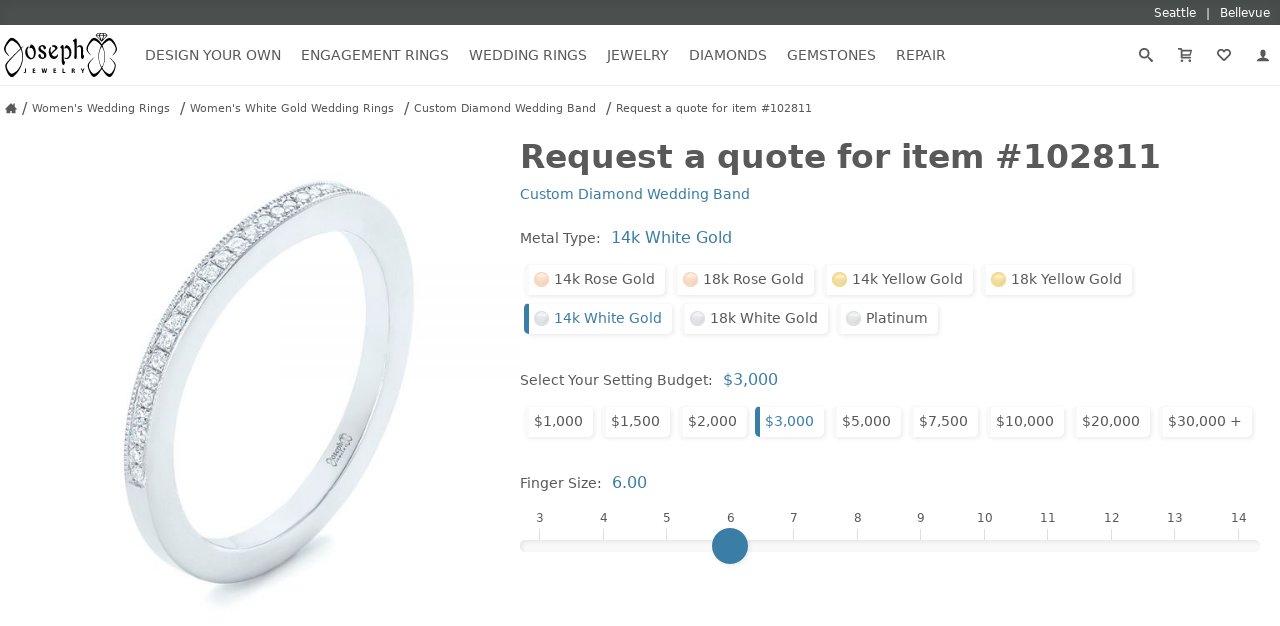

--- FILE ---
content_type: text/html; charset=UTF-8
request_url: https://www.josephjewelry.com/request.php?quote=102811&color=W&metal=14
body_size: 12920
content:
<!DOCTYPE html>
<html lang="en">
<head>
<meta charset="UTF-8">
<meta http-equiv="X-UA-Compatible" content="IE=edge"> 
<meta name="viewport" content="width=device-width, initial-scale=1.0">
<meta name="theme-color" content="#FFF">
<meta name="title" content="Request | Custom Engagement Rings Seattle & Bellevue - Joseph Jewelry">
<meta name="description" content="Custom Jewelry Store in Bellevue and Seattle area. Design your own Engagement Ring or view our Beautiful gallery of Custom Rings, Custom Jewelry, Unique Vintage Engagement Rings" >
<meta name="keywords" content="">
<meta property="fb:admins" content="718552391">
<meta name="google-site-verification" content="R2GqoYB_vsuHt7NFThWrbrIv7_aU-MhD8R8UlnSgEhs">
<meta name="p:domain_verify" content="75dd080a1b402fb8f53b05b7683c3908">
<link rel="canonical" href="https://www.josephjewelry.com/request.php">
<title>Request | Custom Engagement Rings Seattle & Bellevue - Joseph Jewelry</title>
<link rel="stylesheet" type="text/css" href="/css/main.css?v=26.1.20.2.0">
<link rel="stylesheet" type="text/css" href="/css/header-footer.css?v=26.1.20.2.0">
<script src="/javascript/header-footer.js?v=26.1.20.2.0" defer="defer"></script>
<link rel="stylesheet" type="text/css" href="/css/breadcrumbs.css?v=26.1.20.2.0">
<link rel="stylesheet" type="text/css" href="/css/requests.css?v=26.1.20.2.0">
<link rel="stylesheet" type="text/css" href="/css/review.css?v=26.1.20.2.0">
<script src="/javascript/breadcrumbs.js?v=26.1.20.2.0" defer="defer"></script>
<script src="/javascript/forms.js?v=26.1.20.2.0" defer="defer"></script>
<script src="/javascript/request.js?v=26.1.20.2.0" defer="defer"></script>
<script>(function(w,d,s,l,i){w[l]=w[l]||[];w[l].push({'gtm.start':
new Date().getTime(),event:'gtm.js'});var f=d.getElementsByTagName(s)[0],
j=d.createElement(s),dl=l!='dataLayer'?'&l='+l:'';j.async=true;j.src=
'https://www.googletagmanager.com/gtm.js?id='+i+dl;f.parentNode.insertBefore(j,f);
})(window,document,'script','dataLayer','GTM-KZ7Z8N');</script>

</head>
<body>
<noscript><iframe src="https://www.googletagmanager.com/ns.html?id=GTM-KZ7Z8N"
height="0" width="0" style="display:none;visibility:hidden"></iframe></noscript>

<a href="#ContentStart" class="skip-to-content-link">Skip to main content</a>
<a href="#FooterContent" class="skip-to-content-link">Skip to footer content</a>

<svg version="1.1" xmlns="http://www.w3.org/2000/svg" style="display: none;"><symbol id="icon-arrow-down2" viewBox="0 0 16 16 "><path d="M16 5.5l-2-2-6 6-6-6-2 2 8 8 8-8z"></path></symbol><symbol id="icon-arrow-right2" viewBox="0 0 16 16 "><path d="M5.5 0l-2 2 6 6-6 6 2 2 8-8-8-8z"></path></symbol><symbol id="icon-arrow-up2" viewBox="0 0 16 16 "><path d="M0 10.5l2 2 6-6 6 6 2-2-8-8-8 8z"></path></symbol><symbol id="icon-bubbles4" viewBox="0 0 18 16 "><path d="M7.5 2c-0.792 0-1.556 0.124-2.272 0.369-0.671 0.23-1.267 0.554-1.773 0.963-0.938 0.759-1.455 1.731-1.455 2.737 0 0.562 0.157 1.109 0.467 1.623 0.323 0.537 0.811 1.028 1.41 1.421 0.476 0.312 0.796 0.812 0.881 1.374 0.014 0.094 0.025 0.188 0.034 0.282 0.043-0.039 0.085-0.080 0.127-0.122 0.377-0.376 0.886-0.583 1.411-0.583 0.084 0 0.167 0.005 0.251 0.016 0.303 0.038 0.611 0.058 0.918 0.058 0.792 0 1.556-0.124 2.272-0.369 0.671-0.23 1.267-0.554 1.774-0.963 0.938-0.759 1.455-1.731 1.455-2.737s-0.517-1.978-1.455-2.737c-0.506-0.41-1.103-0.734-1.774-0.963-0.716-0.245-1.48-0.369-2.272-0.369zM7.5 0v0c4.142 0 7.5 2.717 7.5 6.069s-3.358 6.069-7.5 6.069c-0.398 0-0.788-0.025-1.169-0.074-1.611 1.605-3.471 1.892-5.331 1.935v-0.393c1.004-0.49 1.813-1.382 1.813-2.402 0-0.142-0.011-0.282-0.032-0.419-1.696-1.113-2.781-2.812-2.781-4.717 0-3.352 3.358-6.069 7.5-6.069zM15.563 13.604c0 0.874 0.567 1.639 1.438 2.059v0.337c-1.611-0.036-3.090-0.283-4.487-1.658-0.33 0.041-0.669 0.063-1.013 0.063-1.492 0-2.866-0.402-3.963-1.079 2.261-0.008 4.395-0.732 6.013-2.042 0.816-0.66 1.459-1.435 1.913-2.302 0.481-0.92 0.724-1.9 0.724-2.913 0-0.163-0.007-0.326-0.020-0.487 1.134 0.936 1.832 2.213 1.832 3.62 0 1.633-0.94 3.089-2.41 4.043-0.018 0.117-0.027 0.237-0.027 0.359z"></path></symbol><symbol id="icon-calendar4" viewBox="0 0 16 16 "><path d="M13 3h-1v2h-3v-2h-3v2h-3v-2h-1c-0.55 0-1 0.45-1 1v11c0 0.55 0.45 1 1 1h11c0.55 0 1-0.45 1-1v-11c0-0.55-0.45-1-1-1zM4 15h-1.998c-0.001-0.001-0.001-0.001-0.002-0.002v-1.998h2v2zM4 12h-2v-2h2v2zM4 9h-2v-2h2v2zM7 15h-2v-2h2v2zM7 12h-2v-2h2v2zM7 9h-2v-2h2v2zM10 15h-2v-2h2v2zM10 12h-2v-2h2v2zM10 9h-2v-2h2v2zM13 14.998c-0.001 0.001-0.001 0.001-0.002 0.002h-1.998v-2h2v1.998zM13 12h-2v-2h2v2zM13 9h-2v-2h2v2zM5 2c0-0.276-0.224-0.5-0.5-0.5s-0.5 0.224-0.5 0.5v2h1v-2zM11 2c0-0.276-0.224-0.5-0.5-0.5s-0.5 0.224-0.5 0.5v2h1v-2z"></path></symbol><symbol id="icon-cart2" viewBox="0 0 16 16 "><path d="M13.238 9c0.55 0 1.124-0.433 1.275-0.962l1.451-5.077c0.151-0.529-0.175-0.962-0.725-0.962h-10.238c0-1.105-0.895-2-2-2h-3v2h3v8.5c0 0.828 0.672 1.5 1.5 1.5h9.5c0.552 0 1-0.448 1-1s-0.448-1-1-1h-9v-1h8.238zM5 4h9.044l-0.857 3h-8.187v-3z"></path><path d="M6 14.5c0 0.828-0.672 1.5-1.5 1.5s-1.5-0.672-1.5-1.5c0-0.828 0.672-1.5 1.5-1.5s1.5 0.672 1.5 1.5z"></path><path d="M15 14.5c0 0.828-0.672 1.5-1.5 1.5s-1.5-0.672-1.5-1.5c0-0.828 0.672-1.5 1.5-1.5s1.5 0.672 1.5 1.5z"></path></symbol><symbol id="icon-enter" viewBox="0 0 16 16 "><path d="M7 13l4.5-4.5-4.5-4.5v3h-7v3h7v3z"></path><path d="M15 16h-11v-2h10v-11h-10v-2h11c0.552 0 1 0.448 1 1v13c0 0.552-0.448 1-1 1z"></path></symbol><symbol id="icon-envelop3" viewBox="0 0 16 16 "><path d="M15 2h-14c-0.55 0-1 0.45-1 1v10c0 0.55 0.45 1 1 1h14c0.55 0 1-0.45 1-1v-10c0-0.55-0.45-1-1-1zM14 4v0.719l-6 3.536-6-3.536v-0.719h12zM2 12v-5.54l6 3.536 6-3.536v5.54h-12z"></path></symbol><symbol id="icon-facebook2" viewBox="0 0 16 16 "><path d="M14.5 0h-13c-0.825 0-1.5 0.675-1.5 1.5v13c0 0.825 0.675 1.5 1.5 1.5h6.5v-7h-2v-2h2v-1c0-1.653 1.347-3 3-3h2v2h-2c-0.55 0-1 0.45-1 1v1h3l-0.5 2h-2.5v7h4.5c0.825 0 1.5-0.675 1.5-1.5v-13c0-0.825-0.675-1.5-1.5-1.5z"></path></symbol><symbol id="icon-google2" viewBox="0 0 16 16 "><path d="M14.5 0h-13c-0.825 0-1.5 0.675-1.5 1.5v13c0 0.825 0.675 1.5 1.5 1.5h13c0.825 0 1.5-0.675 1.5-1.5v-13c0-0.825-0.675-1.5-1.5-1.5zM8.119 14c-3.316 0-6-2.684-6-6s2.684-6 6-6c1.619 0 2.975 0.591 4.019 1.569l-1.628 1.569c-0.447-0.428-1.225-0.925-2.391-0.925-2.050 0-3.719 1.697-3.719 3.787s1.672 3.787 3.719 3.787c2.375 0 3.266-1.706 3.403-2.588h-3.403v-2.056h5.666c0.050 0.3 0.094 0.6 0.094 0.994 0.003 3.428-2.294 5.863-5.759 5.863z"></path></symbol><symbol id="icon-heart4" viewBox="0 0 16 16 "><path d="M16 5.596c0-2.538-2.058-4.596-4.596-4.596-1.349 0-2.563 0.582-3.404 1.508-0.841-0.926-2.054-1.508-3.404-1.508-2.538 0-4.596 2.058-4.596 4.596 0 1.349 0.582 2.563 1.508 3.404h-0.008l5 5c0.5 0.5 1 1 1.5 1s1-0.5 1.5-1l4.992-5c0.926-0.841 1.508-2.054 1.508-3.404zM13.148 7.519l-5.062 5.067c-0.026 0.026-0.055 0.055-0.086 0.086-0.031-0.030-0.060-0.059-0.086-0.086l-5.062-5.066c-0.549-0.499-0.852-1.182-0.852-1.923 0-1.432 1.165-2.596 2.596-2.596 0.741 0 1.424 0.303 1.923 0.852l1.481 1.631 1.481-1.631c0.499-0.55 1.182-0.852 1.923-0.852 1.432 0 2.596 1.165 2.596 2.596 0 0.741-0.303 1.424-0.852 1.923z"></path></symbol><symbol id="icon-instagram" viewBox="0 0 16 16 "><path d="M14.5 0h-13c-0.825 0-1.5 0.675-1.5 1.5v13c0 0.825 0.675 1.5 1.5 1.5h13c0.825 0 1.5-0.675 1.5-1.5v-13c0-0.825-0.675-1.5-1.5-1.5zM11 2.5c0-0.275 0.225-0.5 0.5-0.5h2c0.275 0 0.5 0.225 0.5 0.5v2c0 0.275-0.225 0.5-0.5 0.5h-2c-0.275 0-0.5-0.225-0.5-0.5v-2zM8 5c1.656 0 3 1.344 3 3s-1.344 3-3 3c-1.656 0-3-1.344-3-3s1.344-3 3-3zM14 13.5v0c0 0.275-0.225 0.5-0.5 0.5h-11c-0.275 0-0.5-0.225-0.5-0.5v0-6.5h1.1c-0.066 0.322-0.1 0.656-0.1 1 0 2.762 2.237 5 5 5s5-2.238 5-5c0-0.344-0.034-0.678-0.1-1h1.1v6.5z"></path></symbol><symbol id="icon-location6" viewBox="0 0 16 16 "><path d="M8 0c-3.314 0-6 2.686-6 6 0 6 6 10 6 10s6-4 6-10c0-3.314-2.686-6-6-6zM10.093 12.387c-0.772 0.909-1.555 1.608-2.093 2.046-0.539-0.439-1.321-1.137-2.093-2.046-0.785-0.924-1.407-1.883-1.849-2.85-0.536-1.171-0.807-2.361-0.807-3.537 0-1.269 0.494-2.462 1.391-3.359s2.090-1.391 3.359-1.391c1.269 0 2.462 0.494 3.359 1.391s1.391 2.090 1.391 3.359c0 1.175-0.272 2.365-0.807 3.537-0.442 0.967-1.064 1.926-1.849 2.85zM8 3c-1.105 0-2 0.895-2 2s0.895 2 2 2c1.105 0 2-0.895 2-2s-0.895-2-2-2zM8 6c-0.552 0-1-0.448-1-1s0.448-1 1-1c0.552 0 1 0.448 1 1s-0.448 1-1 1z"></path></symbol><symbol id="icon-menu7" viewBox="0 0 16 16 "><path d="M1 3h14v2h-14v-2z"></path><path d="M1 7h14v2h-14v-2z"></path><path d="M1 11h14v2h-14v-2z"></path></symbol><symbol id="icon-minus3" viewBox="0 0 16 16 "><path d="M1 7h14v2h-14v-2z"></path></symbol><symbol id="icon-phone2" viewBox="0 0 16 16 "><path d="M11 10c-1 1-1 2-2 2s-2-1-3-2-2-2-2-3 1-1 2-2-2-4-3-4-3 3-3 3c0 2 2.055 6.055 4 8s6 4 8 4c0 0 3-2 3-3s-3-4-4-3z"></path></symbol><symbol id="icon-pinterest" viewBox="0 0 16 16 "><path d="M8 1.069c-3.828 0-6.931 3.103-6.931 6.931 0 2.938 1.828 5.444 4.406 6.453-0.059-0.547-0.116-1.391 0.025-1.988 0.125-0.541 0.813-3.444 0.813-3.444s-0.206-0.416-0.206-1.028c0-0.963 0.559-1.684 1.253-1.684 0.591 0 0.878 0.444 0.878 0.975 0 0.594-0.378 1.484-0.575 2.306-0.166 0.691 0.344 1.253 1.025 1.253 1.231 0 2.178-1.3 2.178-3.175 0-1.659-1.194-2.819-2.894-2.819-1.972 0-3.128 1.478-3.128 3.009 0 0.597 0.228 1.234 0.516 1.581 0.056 0.069 0.066 0.128 0.047 0.2-0.053 0.219-0.169 0.691-0.194 0.787-0.031 0.128-0.1 0.153-0.231 0.094-0.866-0.403-1.406-1.669-1.406-2.684 0-2.188 1.587-4.194 4.578-4.194 2.403 0 4.272 1.712 4.272 4.003 0 2.388-1.506 4.313-3.597 4.313-0.703 0-1.362-0.366-1.588-0.797 0 0-0.347 1.322-0.431 1.647-0.156 0.603-0.578 1.356-0.862 1.816 0.65 0.2 1.337 0.309 2.053 0.309 3.828 0 6.931-3.103 6.931-6.931 0-3.831-3.103-6.934-6.931-6.934z"></path></symbol><symbol id="icon-plus3" viewBox="0 0 16 16 "><path d="M15 7h-6v-6h-2v6h-6v2h6v6h2v-6h6z"></path></symbol><symbol id="icon-price-tag2" viewBox="0 0 16 16 "><path d="M15.25 0h-6c-0.412 0-0.989 0.239-1.28 0.53l-7.439 7.439c-0.292 0.292-0.292 0.769 0 1.061l6.439 6.439c0.292 0.292 0.769 0.292 1.061 0l7.439-7.439c0.292-0.292 0.53-0.868 0.53-1.28v-6c0-0.412-0.338-0.75-0.75-0.75zM11.5 6c-0.828 0-1.5-0.672-1.5-1.5s0.672-1.5 1.5-1.5 1.5 0.672 1.5 1.5-0.672 1.5-1.5 1.5z"></path></symbol><symbol id="icon-search3" viewBox="0 0 16 16 "><path d="M15.504 13.616l-3.79-3.223c-0.392-0.353-0.811-0.514-1.149-0.499 0.895-1.048 1.435-2.407 1.435-3.893 0-3.314-2.686-6-6-6s-6 2.686-6 6 2.686 6 6 6c1.486 0 2.845-0.54 3.893-1.435-0.016 0.338 0.146 0.757 0.499 1.149l3.223 3.79c0.552 0.613 1.453 0.665 2.003 0.115s0.498-1.452-0.115-2.003zM6 10c-2.209 0-4-1.791-4-4s1.791-4 4-4 4 1.791 4 4-1.791 4-4 4z"></path></symbol><symbol id="icon-spinner2" viewBox="0 0 16 16 "><path d="M16 8c-0.020-1.045-0.247-2.086-0.665-3.038-0.417-0.953-1.023-1.817-1.766-2.53s-1.624-1.278-2.578-1.651c-0.953-0.374-1.978-0.552-2.991-0.531-1.013 0.020-2.021 0.24-2.943 0.646-0.923 0.405-1.758 0.992-2.449 1.712s-1.237 1.574-1.597 2.497c-0.361 0.923-0.533 1.914-0.512 2.895 0.020 0.981 0.234 1.955 0.627 2.847 0.392 0.892 0.961 1.7 1.658 2.368s1.523 1.195 2.416 1.543c0.892 0.348 1.851 0.514 2.799 0.493 0.949-0.020 1.89-0.227 2.751-0.608 0.862-0.379 1.642-0.929 2.287-1.604s1.154-1.472 1.488-2.335c0.204-0.523 0.342-1.069 0.415-1.622 0.019 0.001 0.039 0.002 0.059 0.002 0.552 0 1-0.448 1-1 0-0.028-0.001-0.056-0.004-0.083h0.004zM14.411 10.655c-0.367 0.831-0.898 1.584-1.55 2.206s-1.422 1.112-2.254 1.434c-0.832 0.323-1.723 0.476-2.608 0.454-0.884-0.020-1.759-0.215-2.56-0.57-0.801-0.354-1.526-0.867-2.125-1.495s-1.071-1.371-1.38-2.173c-0.31-0.801-0.457-1.66-0.435-2.512s0.208-1.694 0.551-2.464c0.342-0.77 0.836-1.468 1.441-2.044s1.321-1.029 2.092-1.326c0.771-0.298 1.596-0.438 2.416-0.416s1.629 0.202 2.368 0.532c0.74 0.329 1.41 0.805 1.963 1.387s0.988 1.27 1.272 2.011c0.285 0.74 0.418 1.532 0.397 2.32h0.004c-0.002 0.027-0.004 0.055-0.004 0.083 0 0.516 0.39 0.94 0.892 0.994-0.097 0.544-0.258 1.075-0.481 1.578z"></path></symbol><symbol id="icon-star-full" viewBox="0 0 16 16 "><path d="M15.976 6.345c-0.067-0.206-0.259-0.346-0.476-0.346l-5.367-0-1.658-5.080c-0.067-0.206-0.259-0.345-0.475-0.345s-0.408 0.139-0.475 0.345l-1.658 5.080-5.367 0c-0.217 0-0.409 0.14-0.476 0.346s0.007 0.432 0.183 0.559l4.34 3.139-1.657 5.079c-0.067 0.206 0.006 0.432 0.181 0.559s0.412 0.128 0.588 0.001l4.342-3.141 4.342 3.141c0.087 0.063 0.19 0.095 0.293 0.095s0.207-0.032 0.295-0.096c0.175-0.128 0.248-0.353 0.181-0.559l-1.657-5.079 4.34-3.139c0.176-0.127 0.249-0.353 0.183-0.559z"></path></symbol><symbol id="icon-user" viewBox="0 0 16 16 "><path d="M9 11.041v-0.825c1.102-0.621 2-2.168 2-3.716 0-2.485 0-4.5-3-4.5s-3 2.015-3 4.5c0 1.548 0.898 3.095 2 3.716v0.825c-3.392 0.277-6 1.944-6 3.959h14c0-2.015-2.608-3.682-6-3.959z"></path></symbol><symbol id="icon-yelp" viewBox="0 0 16 16 "><path d="M9.514 10.21c-0.27 0.272-0.042 0.768-0.042 0.768l2.033 3.394c0 0 0.334 0.447 0.623 0.447 0.29 0 0.577-0.239 0.577-0.239l1.607-2.297c0 0 0.162-0.29 0.166-0.544 0.006-0.361-0.538-0.46-0.538-0.46l-3.805-1.222c-0 0-0.373-0.099-0.621 0.152zM9.321 8.5c0.195 0.33 0.732 0.234 0.732 0.234l3.796-1.109c0 0 0.517-0.21 0.591-0.491 0.072-0.281-0.085-0.619-0.085-0.619l-1.814-2.137c0 0-0.157-0.27-0.483-0.297-0.36-0.031-0.581 0.405-0.581 0.405l-2.145 3.375c0 0-0.19 0.336-0.010 0.64zM7.527 7.184c0.447-0.11 0.518-0.759 0.518-0.759l-0.030-5.404c0 0-0.067-0.667-0.367-0.847-0.47-0.285-0.609-0.136-0.744-0.116l-3.151 1.171c0 0-0.309 0.102-0.469 0.36-0.23 0.365 0.233 0.899 0.233 0.899l3.276 4.465c0 0 0.323 0.334 0.735 0.233zM6.749 9.371c0.011-0.417-0.5-0.667-0.5-0.667l-3.387-1.711c0 0-0.502-0.207-0.746-0.063-0.187 0.11-0.352 0.31-0.368 0.486l-0.221 2.716c0 0-0.033 0.471 0.089 0.685 0.173 0.304 0.741 0.092 0.741 0.092l3.955-0.874c0.154-0.103 0.423-0.113 0.438-0.664zM7.732 10.837c-0.339-0.174-0.746 0.187-0.746 0.187l-2.648 2.915c0 0-0.33 0.446-0.246 0.72 0.079 0.257 0.21 0.384 0.396 0.474l2.659 0.839c0 0 0.322 0.067 0.567-0.004 0.347-0.1 0.283-0.643 0.283-0.643l0.060-3.947c-0 0-0.014-0.38-0.324-0.541z"></path></symbol><symbol id="icon-youtube" viewBox="0 0 16 16 "><path d="M15.841 4.8c0 0-0.156-1.103-0.637-1.587-0.609-0.637-1.291-0.641-1.603-0.678-2.237-0.163-5.597-0.163-5.597-0.163h-0.006c0 0-3.359 0-5.597 0.163-0.313 0.038-0.994 0.041-1.603 0.678-0.481 0.484-0.634 1.587-0.634 1.587s-0.159 1.294-0.159 2.591v1.213c0 1.294 0.159 2.591 0.159 2.591s0.156 1.103 0.634 1.588c0.609 0.637 1.409 0.616 1.766 0.684 1.281 0.122 5.441 0.159 5.441 0.159s3.363-0.006 5.6-0.166c0.313-0.037 0.994-0.041 1.603-0.678 0.481-0.484 0.637-1.588 0.637-1.588s0.159-1.294 0.159-2.591v-1.213c-0.003-1.294-0.162-2.591-0.162-2.591zM6.347 10.075v-4.497l4.322 2.256-4.322 2.241z"></path></symbol></svg>
<div id="headerLocationsBar">
  <div class="grid">
    <a href="/seattle">
      <span>Seattle</span>
    </a>
    <a href="/bellevue">
      <span>Bellevue</span> 
    </a>
  </div>
</div>
<header id="header">
  <div class="grid">
    <button id="header__openNav" aria-label="Open Navigation" aria-expanded="false" aria-haspopup="true" aria-controls="mainNav">
      <svg><use xlink:href="#icon-menu7"></use></svg>
    </button>
    <a href="https://www.josephjewelry.com" id="header__home">
      <img src="/images/JosephJewelry-Logo-2019.svg" alt="Joseph Jewelry Logo" width="113" height="45">
    </a>
    <a href="/members" id="header__members" aria-label="My Account" rel="nofollow">
      <svg><use xlink:href="#icon-user"></use></svg>
    </a>
    <form action="/search-results.php" method="GET" id="header__search">
      <label aria-label="Search Submit">
        <input type="submit" name="Submit" value="Search">
        <svg><use xlink:href="#icon-search3"></use></svg>
      </label>
      <input type="search" name="q" aria-label="Search Term" placeholder="Search..." value="" autocomplete="off">
      <input type="hidden" name="csrf_token" value="93cc69259d295875e5832d2b0d928bcc69934bddd027ea2d54859794f312e86b">
    </form>
  </div>
</header>
<nav id="mainNav">
  <div class="grid">
    <div class="mainNav__menu">
            <div class="mainNav__menu__item">
      
        <a href="/design-your-own" class="mainNav__menu__toggleSection" aria-expanded="false" aria-haspopup="true" aria-controls="mainNav__menu__cat--designYourOwn">Design Your Own<svg><use xlink:href="#icon-arrow-down2"></use></svg></a>

        <ul class="mainNav__menu__cat" id="mainNav__menu__cat--designYourOwn">
          <li>
            <h2 class="mainNav__menu__cat__section__header">Our Custom Gallery</h2>
            <ul>
              <li><a href="/custom-engagement-rings" class="mainNav__menu__cat__section__link">Custom Engagement Rings</a></li>
              <li><a href="/mens-custom-wedding-bands" class="mainNav__menu__cat__section__link">Men's Wedding Bands</a></li>
              <li><a href="/womens-custom-wedding-rings" class="mainNav__menu__cat__section__link">Women's Wedding Rings</a></li>
              <li><a href="/custom-rings" class="mainNav__menu__cat__section__link">Custom Rings</a></li>
              <li><a href="/fashion-rings" class="mainNav__menu__cat__section__link">Fashion Rings</a></li>              
            </ul>
          </li>
          <li>
            <h2 class="mainNav__menu__cat__section__header">Design Your Own</h2>
            <p>Choose elements you like and a designer will create a drawing and free estimate.</p>
            <a href="/design-your-own" class="mainNav__menu__cat__section__cta">Design Your Own</a>
            <a href="/design-your-own#customProcess" class="mainNav__menu__cat__section__learn">Our Creative Process<svg><use xlink:href="#icon-arrow-right2"></use></svg></a>
          </li>
          <li>
            <h2 class="mainNav__menu__cat__section__header">Contact a Designer</h2>
            <p>Work directly with a designer to create your own unique engagement ring.</p>
            <a href="/contact" class="mainNav__menu__cat__section__cta">Contact Us</a>
          </li>
          <li>
            <h2 class="mainNav__menu__cat__section__header">Schedule an Appointment</h2>
            <p>Schedule an appointment with your own personal jewelry consultant.</p>
            <a href="/schedule-an-appointment" class="mainNav__menu__cat__section__cta">Schedule an Appointment</a>
          </li>
        </ul>
      </div>
            <div class="mainNav__menu__item">
        <a href="/engagement-rings" class="mainNav__menu__toggleSection" aria-expanded="false" aria-haspopup="true" aria-controls="mainNav__menu__cat--engagementRings">Engagement Rings<svg><use xlink:href="#icon-arrow-down2"></use></svg></a>
        <ul class="mainNav__menu__cat" id="mainNav__menu__cat--engagementRings">
          <li class="mainNav__menu__cat__section--twoCol  mainNav__menu__cat__section--allBtn">
            <h2 class="mainNav__menu__cat__section__header">Shop by Style</h2>
            <ul>
              <li><a href="/classic-engagement-rings" class="mainNav__menu__cat__section__link">Classic</a></li>
              <li><a href="/halo-engagement-rings" class="mainNav__menu__cat__section__link">Halo</a></li>
              <li><a href="/hidden-halo-engagement-rings" class="mainNav__menu__cat__section__link">Hidden Halo</a></li>
              <li><a href="/luxury-engagement-rings" class="mainNav__menu__cat__section__link">Luxury</a></li>
              <li><a href="/pave-engagement-rings" class="mainNav__menu__cat__section__link">Pavé</a></li>
              <li><a href="/solitaire-engagement-rings" class="mainNav__menu__cat__section__link">Solitaire</a></li>
              <li><a href="/three-stone-engagement-rings" class="mainNav__menu__cat__section__link">Three Stone</a></li>
              <li><a href="/unique-engagement-rings" class="mainNav__menu__cat__section__link">Unique</a></li>
              <li><a href="/contemporary-engagement-rings" class="mainNav__menu__cat__section__link">Contemporary</a></li>
              <li><a href="/vintage-engagement-rings" class="mainNav__menu__cat__section__link">Vintage</a></li>
              <li><a href="/wedding-sets" class="mainNav__menu__cat__section__link">Wedding Sets</a></li>
              <li><a href="/wrap-engagement-rings" class="mainNav__menu__cat__section__link">Wrap</a></li>
            </ul>
            <a href="/engagement-rings" class="mainNav__menu__cat__section__all">All Engagement Rings</a>
          </li>
          <li class="mainNav__menu__cat__section--twoCol">
            <h2 class="mainNav__menu__cat__section__header">Shop by Shape</h2>
            <ul>
              <li><a href="/asscher-engagement-rings" class="mainNav__menu__cat__section__link"><img src="/gemstones/images/btn-asscher.png" loading="lazy" alt="Asscher Cut Engagement Ring" width="16" height="16">Asscher Cut</a></li>
              <li><a href="/cushion-cut-engagement-rings" class="mainNav__menu__cat__section__link"><img src="/gemstones/images/btn-cushion.png" loading="lazy" alt="Cushion Cut Engagement Ring" width="16" height="16">Cushion Cut</a></li>
              <li><a href="/emerald-cut-engagement-rings" class="mainNav__menu__cat__section__link"><img src="/gemstones/images/btn-emerald.png" loading="lazy" alt="Emerald Cut Engagement Ring" width="16" height="16">Emerald Cut</a></li>
              <li><a href="/marquise-engagement-rings" class="mainNav__menu__cat__section__link"><img src="/gemstones/images/btn-marquise.png" loading="lazy" alt="Marquise Engagement Ring" width="16" height="16">Marquise</a></li>
              <li><a href="/oval-engagement-rings" class="mainNav__menu__cat__section__link"><img src="/gemstones/images/btn-oval.png" loading="lazy" alt="Oval Engagement Ring" width="16" height="16">Oval</a></li>
              <li><a href="/pear-engagement-rings" class="mainNav__menu__cat__section__link"><img src="/gemstones/images/btn-pear.png" loading="lazy" alt="Pear Engagement Ring" width="16" height="16">Pear</a></li>            
              <li><a href="/princess-cut-engagement-rings" class="mainNav__menu__cat__section__link"><img src="/gemstones/images/btn-princess.png" loading="lazy" alt="Princess Cut Engagement Ring" width="16" height="16">Princess Cut</a></li>
              <li><a href="/radiant-engagement-rings" class="mainNav__menu__cat__section__link"><img src="/gemstones/images/btn-radiant.png" loading="lazy" alt="Radiant Cut Engagement Ring" width="16" height="16">Radiant Cut</a></li>            
              <li><a href="/round-engagement-rings" class="mainNav__menu__cat__section__link"><img src="/gemstones/images/btn-round.png" loading="lazy" alt="Round Engagement Ring" width="16" height="16">Round</a></li>
            </ul>
          </li>
          <li class="mainNav__menu__cat__section--twoCol">
            <h2 class="mainNav__menu__cat__section__header">Shop by Metal</h2>
            <ul>
              <li><a href="/platinum-engagement-rings" class="mainNav__menu__cat__section__link"><img src="/images/metal-color-W-dot.png" loading="lazy" alt="Platinum Engagement Rings" width="13" height="13">Platinum</a></li>
              <li><a href="/rose-gold-engagement-rings" class="mainNav__menu__cat__section__link"><img src="/images/metal-color-R-dot.png" loading="lazy" alt="Rose Gold Engagement Rings" width="13" height="13">Rose Gold</a></li>
              <li><a href="/white-gold-engagement-rings" class="mainNav__menu__cat__section__link"><img src="/images/metal-color-W-dot.png" loading="lazy" alt="White Gold Engagement Rings" width="13" height="13">White Gold</a></li>
              <li><a href="/yellow-gold-engagement-rings" class="mainNav__menu__cat__section__link"><img src="/images/metal-color-Y-dot.png" loading="lazy" alt="Yellow Gold Engagement Rings" width="13" height="13">Yellow Gold</a></li>
            </ul>
          </li>
          <li class="mainNav__menu__cat__section--twoCol">
            <h2 class="mainNav__menu__cat__section__header">Shop by Gemstone</h2>
            <ul>
              <li><a href="/diamond-engagement-rings" class="mainNav__menu__cat__section__link"><img src="/images/gemstones/gemstones-white.png" loading="lazy" alt="Diamond Engagement Rings" width="15" height="11">Diamond</a></li>
              <li><a href="/emerald-engagement-rings" class="mainNav__menu__cat__section__link"><img src="/images/gemstones/gemstones-green.png" loading="lazy" alt="Emerald Engagement Rings" width="15" height="11">Emerald</a></li>
              <li><a href="/moissanite-engagement-rings" class="mainNav__menu__cat__section__link"><img src="/images/gemstones/gemstones-white.png" loading="lazy" alt="Moissanite Engagement Rings" width="15" height="11">Moissanite</a></li>
              <li><a href="/morganite-engagement-rings" class="mainNav__menu__cat__section__link"><img src="/images/gemstones/gemstones-peach.png" loading="lazy" alt="Morganite Engagement Rings" width="15" height="11">Morganite</a></li>
              <li><a href="/ruby-engagement-rings" class="mainNav__menu__cat__section__link"><img src="/images/gemstones/gemstones-red.png" loading="lazy" alt="Ruby Engagement Rings" width="15" height="11">Ruby</a></li>
              <li><a href="/sapphire-engagement-rings" class="mainNav__menu__cat__section__link"><img src="/images/gemstones/gemstones-blue.png" loading="lazy" alt="Sapphire Engagement Rings" width="15" height="11">Sapphire</a></li>
            </ul>
          </li>
          
        </ul>
      </div>
            <div class="mainNav__menu__item">
        <a href="/womens-wedding-rings" class="mainNav__menu__toggleSection" aria-expanded="false" aria-haspopup="true" aria-controls="mainNav__menu__cat--weddingRings">Wedding Rings<svg><use xlink:href="#icon-arrow-down2"></use></svg></a>
        <ul class="mainNav__menu__cat" id="mainNav__menu__cat--weddingRings">
          <li class="mainNav__menu__cat__section--twoCol">
            <h2 class="mainNav__menu__cat__section__header">Women's</h2>
            <ul>
              <li><a href="/anniversary-rings" class="mainNav__menu__cat__section__link">Anniversary</a></li>
              <li><a href="/womens-classic-wedding-rings" class="mainNav__menu__cat__section__link">Classic</a></li>
              <li><a href="/womens-diamond-wedding-rings" class="mainNav__menu__cat__section__link">Diamond</a></li>
              <li><a href="/womens-eternity-wedding-rings" class="mainNav__menu__cat__section__link">Eternity</a></li>
              <li><a href="/womens-gemstone-wedding-rings" class="mainNav__menu__cat__section__link">Gemstone</a></li>
              <li><a href="/vintage-wedding-rings" class="mainNav__menu__cat__section__link">Vintage</a></li>
              <li><a href="/wedding-sets" class="mainNav__menu__cat__section__link">Wedding Sets</a></li>
            </ul>
            <a href="/womens-wedding-rings" class="mainNav__menu__cat__section__all">All Women's Wedding Rings</a>
          </li>
          <li class="mainNav__menu__cat__section--twoCol mainNav__menu__cat__section--noHeader mainNav__menu__cat__section--allBtn">
            <ul>
              <li><a href="/womens-platinum-wedding-rings" class="mainNav__menu__cat__section__link"><img src="/images/metal-color-W-dot.png" loading="lazy" alt="Women's Platinum Wedding Ring" width="13" height="13">Platinum</a></li>
              <li><a href="/womens-rose-gold-wedding-rings" class="mainNav__menu__cat__section__link"><img src="/images/metal-color-R-dot.png" loading="lazy" alt="Women's Rose Gold Wedding Ring" width="13" height="13">Rose Gold</a></li>
              <li><a href="/womens-white-gold-wedding-rings" class="mainNav__menu__cat__section__link"><img src="/images/metal-color-W-dot.png" loading="lazy" alt="Women's White Gold Wedding Ring" width="13" height="13">White Gold</a></li>
              <li><a href="/womens-yellow-gold-wedding-rings" class="mainNav__menu__cat__section__link"><img src="/images/metal-color-Y-dot.png" loading="lazy" alt="Women's Yellow Gold Wedding Ring" width="13" height="13">Yellow Gold</a></li>
            </ul>
            
          </li>
          <li class="mainNav__menu__cat__section--twoCol">
            <h2 class="mainNav__menu__cat__section__header">Men's</h2>
            <ul>
              <li><a href="/mens-classic-wedding-bands" class="mainNav__menu__cat__section__link">Classic</a></li>
              <li><a href="/mens-diamond-wedding-bands" class="mainNav__menu__cat__section__link">Diamond</a></li>
              <li><a href="/mens-luxury-wedding-bands" class="mainNav__menu__cat__section__link">Luxury</a></li>
              <li><a href="/mens-pattern-wedding-bands" class="mainNav__menu__cat__section__link">Pattern</a></li>
              <li><a href="/mens-unique-wedding-bands" class="mainNav__menu__cat__section__link">Unique</a></li>
            </ul>
            <a href="/mens-wedding-bands" class="mainNav__menu__cat__section__all">All Men's Wedding Bands</a>
          </li>
          <li class="mainNav__menu__cat__section--twoCol mainNav__menu__cat__section--noHeader mainNav__menu__cat__section--allBtn">
            <ul>
              <li><a href="/mens-black-wedding-bands" class="mainNav__menu__cat__section__link"><img src="/images/metal-color-B-dot.png" loading="lazy" alt="Men's Black Wedding Ring" width="13" height="13">Black</a></li>
              <li><a href="/mens-mokume-wedding-bands" class="mainNav__menu__cat__section__link"><img src="/images/metal-color-M-dot.png" loading="lazy" alt="Men's Mokumé Wedding Ring" width="13" height="13">Mokumé</a></li>
              <li><a href="/mens-platinum-wedding-bands" class="mainNav__menu__cat__section__link"><img src="/images/metal-color-W-dot.png" loading="lazy" alt="Men's Platinum Wedding Ring" width="13" height="13">Platinum</a></li>
              <li><a href="/mens-rose-gold-wedding-bands" class="mainNav__menu__cat__section__link"><img src="/images/metal-color-R-dot.png" loading="lazy" alt="Men's Rose Gold Wedding Ring" width="13" height="13">Rose Gold</a></li>
              <li><a href="/mens-titanium-wedding-bands" class="mainNav__menu__cat__section__link"><img src="/images/metal-color-W-dot.png" loading="lazy" alt="Men's Titanium Wedding Ring" width="13" height="13">Titanium</a></li>
              <li><a href="/mens-tungsten-wedding-bands" class="mainNav__menu__cat__section__link"><img src="/images/metal-color-B-dot.png" loading="lazy" alt="Men's Tungsten Wedding Ring" width="13" height="13">Tungsten</a></li>
              <li><a href="/mens-white-gold-wedding-bands" class="mainNav__menu__cat__section__link"><img src="/images/metal-color-W-dot.png" loading="lazy" alt="Men's White Gold Wedding Ring" width="13" height="13">White Gold</a></li>
              <li><a href="/mens-yellow-gold-wedding-bands" class="mainNav__menu__cat__section__link"><img src="/images/metal-color-Y-dot.png" loading="lazy" alt="Men's Yellow Gold Wedding Ring" width="13" height="13">Yellow Gold</a></li>
            </ul>
            
          </li>
        </ul>
      </div>
            <div class="mainNav__menu__item">
        <a href="/custom-jewelry" class="mainNav__menu__toggleSection" aria-expanded="false" aria-haspopup="true" aria-controls="mainNav__menu__cat--jewelry">Jewelry<svg><use xlink:href="#icon-arrow-down2"></use></svg></a>
        <ul class="mainNav__menu__cat mainNav__menu__cat__section--allBtn" id="mainNav__menu__cat--jewelry">
          <li class="mainNav__menu__cat__section--allBtn">
            <h2 class="mainNav__menu__cat__section__header">Earrings</h2>
            <ul>
              <li><a href="/diamond-earrings" class="mainNav__menu__cat__section__link">Diamond Earrings</a></li>
              <li><a href="/gemstone-earrings" class="mainNav__menu__cat__section__link">Gemstone Earrings</a></li>
              <li><a href="/natural-diamond-stud-earrings" class="mainNav__menu__cat__section__link">Natural Diamond Stud Earrings</a></li>
              <li><a href="/lab-diamond-stud-earrings" class="mainNav__menu__cat__section__link">Lab Diamond Stud Earrings</a></li>
              <li><a href="/pearl-earrings" class="mainNav__menu__cat__section__link">Pearl Earrings</a></li>
            </ul>
            <a href="/earrings" class="mainNav__menu__cat__section__all">All Earrings</a>
          </li>
          <li class="mainNav__menu__cat__section--allBtn">  
            <h2 class="mainNav__menu__cat__section__header">Necklaces</h2>
            <ul>
              <li><a href="/diamond-pendants" class="mainNav__menu__cat__section__link">Diamond</a></li>
              <li><a href="/gemstone-pendants" class="mainNav__menu__cat__section__link">Gemstone</a></li>
              <li><a href="/pearl-pendants" class="mainNav__menu__cat__section__link">Pearl</a></li>
            </ul>
            <a href="/pendants" class="mainNav__menu__cat__section__all">All Necklaces</a>
          </li>
          <li>  
            <h2 class="mainNav__menu__cat__section__header">Jewelry</h2>
            <ul>
              <li><a href="/mens-jewelry" class="mainNav__menu__cat__section__link">Men's Jewelry</a></li>
              <li><a href="/bracelets" class="mainNav__menu__cat__section__link">Bracelets</a></li>
              <li><a href="/custom-rings" class="mainNav__menu__cat__section__link">Custom Rings</a></li>
              <li><a href="/fashion-rings" class="mainNav__menu__cat__section__link">Fashion Rings</a></li>
              <li><a href="/gifts" class="mainNav__menu__cat__section__link">Gifts</a></li>
              <li><a href="/sale" class="mainNav__menu__cat__section__link">Sale Items &nbsp; <span class="redTxt"> 30% to 50%</span></a></li>
            </ul>
          </li>
          <li>
            <h2 class="mainNav__menu__cat__section__header">Designers</h2>
            <ul>
              <li><a href="/galatea" class="mainNav__menu__cat__section__link">Galatea
                </a></li>
              <li><a href="/vanna-k" class="mainNav__menu__cat__section__link">Vanna K
                </a></li>
            </ul>
          </li>
        </ul>
      </div>
            <div class="mainNav__menu__item">
        <a href="/diamonds-search" class="mainNav__menu__toggleSection" aria-expanded="false" aria-haspopup="true" aria-controls="mainNav__menu__cat--diamonds">Diamonds
          <svg><use xlink:href="#icon-arrow-down2"></use></svg>
        </a>
        <ul class="mainNav__menu__cat" id="mainNav__menu__cat--diamonds">
          <li class="mainNav__menu__cat__section--twoCol mainNav__menu__cat__section--allBtn">
            <h2 class="mainNav__menu__cat__section__header">Loose Diamond Search</h2>
            <ul>
              <li><a href="/diamonds-search?shape=Asscher" class="mainNav__menu__cat__section__link"><img src="/gemstones/images/btn-asscher.png" loading="lazy" alt="Asscher Diamond" width="20" height="20">Asscher</a></li>
              <li><a href="/diamonds-search?shape=Cushion" class="mainNav__menu__cat__section__link"><img src="/gemstones/images/btn-cushion.png" loading="lazy" alt="Cushion Diamond" width="20" height="20">Cushion</a></li>
              <li><a href="/diamonds-search?shape=Emerald" class="mainNav__menu__cat__section__link"><img src="/gemstones/images/btn-emerald.png" loading="lazy" alt="Emerald Diamond" width="20" height="20">Emerald</a></li>
              <li><a href="/diamonds-search?shape=Heart" class="mainNav__menu__cat__section__link"><img src="/gemstones/images/btn-heart.png" loading="lazy" alt="Heart Diamond" width="20" height="20">Heart</a></li>
              <li><a href="/diamonds-search?shape=Marquise" class="mainNav__menu__cat__section__link"><img src="/gemstones/images/btn-marquise.png" loading="lazy" alt="Marquise Diamond" width="20" height="20">Marquise</a></li>
              <li><a href="/diamonds-search?shape=Oval" class="mainNav__menu__cat__section__link"><img src="/gemstones/images/btn-oval.png" loading="lazy" alt="Oval Diamond" width="20" height="20">Oval</a></li>
              <li><a href="/diamonds-search?shape=Pear" class="mainNav__menu__cat__section__link"><img src="/gemstones/images/btn-pear.png" loading="lazy" alt="Pear Diamond" width="20" height="20">Pear</a></li>
              <li><a href="/diamonds-search?shape=Princess" class="mainNav__menu__cat__section__link"><img src="/gemstones/images/btn-princess.png" loading="lazy" alt="Princess Diamond" width="20" height="20">Princess</a></li>
              <li><a href="/diamonds-search?shape=Radiant" class="mainNav__menu__cat__section__link"><img src="/gemstones/images/btn-radiant.png" loading="lazy" alt="Radiant Diamond" width="20" height="20">Radiant</a></li>
              <li><a href="/diamonds-search?shape=Round" class="mainNav__menu__cat__section__link"><img src="/gemstones/images/btn-round.png" loading="lazy" alt="Round Diamond" width="20" height="20">Round</a></li>
            </ul>
            <a href="/diamonds-search" class="mainNav__menu__cat__section__all">All Diamonds</a>
          </li>
          <li>
            <h2 class="mainNav__menu__cat__section__header">Natural</h2>
            <ul>
              <li><a href="/diamond-earrings" class="mainNav__menu__cat__section__link">Earrings</a></li>
              <li><a href="/diamond-engagement-rings" class="mainNav__menu__cat__section__link">Engagement Rings</a></li>
              <li><a href="/natural-diamond-stud-earrings" class="mainNav__menu__cat__section__link">Stud Earrings</a></li>
            </ul>
          </li>
          <li>
            <h2 class="mainNav__menu__cat__section__header">Lab-Created</h2>
            <ul>
              <!-- <li><a href="/lab-created-diamond-engagement-rings" class="mainNav__menu__cat__section__link">Engagement Rings
                </a></li> -->
              <li><a href="/lab-grown-diamonds.php" class="mainNav__menu__cat__section__link">Lab-Diamond Creation</a></li>
              <li><a href="/lab-diamond-stud-earrings" class="mainNav__menu__cat__section__link">Stud Earrings</a></li>
            </ul>
          </li>
          <li>
            <h2 class="mainNav__menu__cat__section__header">Specialty</h2>
            <ul>
              <li><a href="/star-129-diamonds.php" class="mainNav__menu__cat__section__link">Star-129</a></li>
              <li><a href="/ideal2.php" class="mainNav__menu__cat__section__link">Ideal²</a></li>
            </ul>
          </li>
        </ul>
      </div>
            <div class="mainNav__menu__item">
        <a href="/gemstone-search.php" class="mainNav__menu__toggleSection" aria-expanded="false" aria-haspopup="true" aria-controls="mainNav__menu__cat--gemstones">Gemstones
          <svg><use xlink:href="#icon-arrow-down2"></use></svg>
        </a>
        <ul class="mainNav__menu__cat" id="mainNav__menu__cat--gemstones">
                    <li class="mainNav__menu__cat__section--twoCol mainNav__menu__cat__section--allBtn">
            <h2 class="mainNav__menu__cat__section__header">Loose Gemstone Search</h2>
            <ul>
                            <li><a href="/gemstone-search.php?shape=Cushion" class="mainNav__menu__cat__section__link"><img src="/gemstones/images/btn-cushion.png" alt="Cushion Gemstone" width="20" height="20">Cushion</a></li>
                            <li><a href="/gemstone-search.php?shape=Emerald" class="mainNav__menu__cat__section__link"><img src="/gemstones/images/btn-emerald.png" alt="Emerald Gemstone" width="20" height="20">Emerald</a></li>
                            <li><a href="/gemstone-search.php?shape=Heart" class="mainNav__menu__cat__section__link"><img src="/gemstones/images/btn-heart.png" alt="Heart Gemstone" width="20" height="20">Heart</a></li>
                            <li><a href="/gemstone-search.php?shape=Marquise" class="mainNav__menu__cat__section__link"><img src="/gemstones/images/btn-marquise.png" alt="Marquise Gemstone" width="20" height="20">Marquise</a></li>
                            <li><a href="/gemstone-search.php?shape=Oval" class="mainNav__menu__cat__section__link"><img src="/gemstones/images/btn-oval.png" alt="Oval Gemstone" width="20" height="20">Oval</a></li>
                            <li><a href="/gemstone-search.php?shape=Pear" class="mainNav__menu__cat__section__link"><img src="/gemstones/images/btn-pear.png" alt="Pear Gemstone" width="20" height="20">Pear</a></li>
                            <li><a href="/gemstone-search.php?shape=Round" class="mainNav__menu__cat__section__link"><img src="/gemstones/images/btn-round.png" alt="Round Gemstone" width="20" height="20">Round</a></li>
                          </ul>
            <a href="/gemstone-search.php" class="mainNav__menu__cat__section__all">All Gemstones</a>
          </li>
                    <li class="mainNav__menu__cat__section--twoCol mainNav__menu__cat__section--allBtn">
            <h2 class="mainNav__menu__cat__section__header">Shop by Color</h2>
            <ul>
                            <li><a href="/gemstone-search.php?color=Blue" class="mainNav__menu__cat__section__link"><img src="/images/gemstones/gemstones-blue.png" alt="Blue Gemstone" width="15" height="11">Blue</a></li>
                            <li><a href="/gemstone-search.php?color=Green" class="mainNav__menu__cat__section__link"><img src="/images/gemstones/gemstones-green.png" alt="Green Gemstone" width="15" height="11">Green</a></li>
                            <li><a href="/gemstone-search.php?color=Orange" class="mainNav__menu__cat__section__link"><img src="/images/gemstones/gemstones-orange.png" alt="Orange Gemstone" width="15" height="11">Orange</a></li>
                            <li><a href="/gemstone-search.php?color=Other" class="mainNav__menu__cat__section__link"><img src="/images/gemstones/gemstones-other.png" alt="Other Gemstone" width="15" height="11">Other</a></li>
                            <li><a href="/gemstone-search.php?color=Pink" class="mainNav__menu__cat__section__link"><img src="/images/gemstones/gemstones-pink.png" alt="Pink Gemstone" width="15" height="11">Pink</a></li>
                            <li><a href="/gemstone-search.php?color=Purple" class="mainNav__menu__cat__section__link"><img src="/images/gemstones/gemstones-purple.png" alt="Purple Gemstone" width="15" height="11">Purple</a></li>
                            <li><a href="/gemstone-search.php?color=Red" class="mainNav__menu__cat__section__link"><img src="/images/gemstones/gemstones-red.png" alt="Red Gemstone" width="15" height="11">Red</a></li>
                            <li><a href="/gemstone-search.php?color=White" class="mainNav__menu__cat__section__link"><img src="/images/gemstones/gemstones-white.png" alt="White Gemstone" width="15" height="11">White</a></li>
                            <li><a href="/gemstone-search.php?color=Yellow" class="mainNav__menu__cat__section__link"><img src="/images/gemstones/gemstones-yellow.png" alt="Yellow Gemstone" width="15" height="11">Yellow</a></li>
                          </ul>
          </li>
                    <li class="mainNav__menu__cat__section--twoCol mainNav__menu__cat__section--allBtn">
            <h2 class="mainNav__menu__cat__section__header">Shop by Stone Type</h2>
            <ul>
                            <li><a href="/gemstone-search.php?stoneType=Alexandrite" class="mainNav__menu__cat__section__link">Alexandrite</a></li>
                            <li><a href="/gemstone-search.php?stoneType=Emerald" class="mainNav__menu__cat__section__link">Emerald</a></li>
                            <li><a href="/gemstone-search.php?stoneType=Morganite" class="mainNav__menu__cat__section__link">Morganite</a></li>
                            <li><a href="/gemstone-search.php?stoneType=Ruby" class="mainNav__menu__cat__section__link">Ruby</a></li>
                            <li><a href="/gemstone-search.php?stoneType=Sapphire" class="mainNav__menu__cat__section__link">Sapphire</a></li>
                            <li><a href="/gemstone-search.php?stoneType=Tanzanite" class="mainNav__menu__cat__section__link">Tanzanite</a></li>
                          </ul>
          </li>
                    <li>
            <h2 class="mainNav__menu__cat__section__header">Shop Jewelry</h2>
            <ul>
              <li><a href="/womens-gemstone-wedding-rings" class="mainNav__menu__cat__section__link">Gemstone Wedding Rings</a></li>
              <li><a href="/emerald-engagement-rings" class="mainNav__menu__cat__section__link">Emerald Engagement Rings</a></li>
              <li><a href="/morganite-engagement-rings" class="mainNav__menu__cat__section__link">Morganite Engagement Rings</a></li>
              <li><a href="/ruby-engagement-rings" class="mainNav__menu__cat__section__link">Ruby Engagement Rings</a></li>
              <li><a href="/sapphire-engagement-rings" class="mainNav__menu__cat__section__link">Sapphire Engagement Rings</a></li>
            </ul>
          </li>
        </ul>
      </div>
            <div class="mainNav__menu__item">
        <a href="/jewelry-repair-service" class="mainNav__menu__toggleSection" aria-expanded="false" aria-haspopup="true" aria-controls="mainNav__menu__cat--services">Repair
          <svg><use xlink:href="#icon-arrow-down2"></use></svg>
        </a>
        <ul class="mainNav__menu__cat mainNav__menu__cat__section--allBtn" id="mainNav__menu__cat--services">
          <li class="mainNav__menu__cat__section--allBtn">
            <h2 class="mainNav__menu__cat__section__header">Jewelry Repair</h2>
            <ul>
              <li><a href="/jewelry-repair-service/pearl-restringing.php" class="mainNav__menu__cat__section__link">Pearl Restringing</a></li>
              <li><a href="/jewelry-repair-service/jewelry-refinishing.php" class="mainNav__menu__cat__section__link">Refinishing</a></li>
              <li><a href="/jewelry-repair-service/re-shank-rings.php" class="mainNav__menu__cat__section__link">Reshank Rings</a></li>
              <li><a href="/jewelry-repair-service/ring-sizing.php" class="mainNav__menu__cat__section__link">Ring Sizing</a></li>
              <li><a href="/jewelry-repair-service/soldering-broken-chains.php" class="mainNav__menu__cat__section__link">Soldering Broken Chains</a></li>
              <li><a href="/jewelry-repair-service/stone-replacement.php" class="mainNav__menu__cat__section__link">Stone Replacement</a></li>
              <li><a href="/jewelry-repair-service/estate-jewelry-repair.php" class="mainNav__menu__cat__section__link">Vintage Jewelry Restoration</a></li>
            </ul>
            <a href="/jewelry-repair-service" class="mainNav__menu__cat__section__all">All Jewelry Repairs</a>
          </li>
          <li>
            <h2 class="mainNav__menu__cat__section__header">Custom Hand Engraving</h2> 
            <ul>
              <li><a href="/custom-hand-engraving-service.php#styles" class="mainNav__menu__cat__section__link">Engraving Styles</a></li>
              <li><a href="/custom-hand-engraving" class="mainNav__menu__cat__section__link">Hand Engraving Gallery</a></li>
            </ul>
            <h2 class="mainNav__menu__cat__section__header">Information</h2> 
            <ul>
              <li><a href="/guide/frequently-asked-questions.php" class="mainNav__menu__cat__section__link">Frequently Asked Questions</a></li>
              <li><a href="/guide/custom-design-policy.php" class="mainNav__menu__cat__section__link">Policies</a></li>
            </ul>
          </li>
        </ul>
      </div>
    </div>
    <ul class="mainNav__icons">
      <li id="mainNav__icons__search">
        <button id="searchIcon" aria-label="Search" aria-expanded="false" aria-haspopup="true" aria-owns="header__search">
          <svg><use xlink:href="#icon-search3"></use></svg>
        </button>
      </li>
      <li id="mainNav__icons__cart">
        <a href="/checkout/cart.php" rel="nofollow" aria-label="Cart">
          <svg><use xlink:href="#icon-cart2"></use></svg>
          <span>Cart</span>
                  </a>
      </li>
      <li id="mainNav__icons__fav">
        <a href="/members/favorites.php" rel="nofollow" aria-label="My Favorites">
          <svg><use xlink:href="#icon-heart4"></use></svg>
          <span>My Favorites</span>
                  </a>
      </li>

      <li id="mainNav__icons__account">
        <a href="/members" rel="nofollow" aria-label="My Account" aria-expanded="false" aria-haspopup="true" aria-controls="membersMenu">
          <svg><use xlink:href="#icon-user"></use></svg>
          <span>Sign In</span>
        </a>
      </li>

      
    </ul>
  </div>
</nav>
<div id="membersMenu">
    <a href="/members/login-email.php" class="secondaryButton" rel="nofollow" aria-label="Sign In">Sign In.</a>
  </div>
<div class="headerBkgOverlay"></div>
<main class="headerNextElem" id="ContentStart">
<link rel="stylesheet" type="text/css" href="/css/notifications.css?v=20.09.14.13.08" />
<script type="text/javascript" src="/javascript/notifications.js?v=20.09.14.13.08" defer="defer"></script>

<svg version="1.1" xmlns="http://www.w3.org/2000/svg" style="display: none;"><symbol id="icon-checkmark" viewBox="0 0 16 16 "><path d="M13.5 2l-7.5 7.5-3.5-3.5-2.5 2.5 6 6 10-10z"></path></symbol><symbol id="icon-cross2" viewBox="0 0 16 16 "><path d="M13.957 3.457l-1.414-1.414-4.543 4.543-4.543-4.543-1.414 1.414 4.543 4.543-4.543 4.543 1.414 1.414 4.543-4.543 4.543 4.543 1.414-1.414-4.543-4.543z"></path></symbol><symbol id="icon-warning2" viewBox="0 0 16 16 "><path d="M15.781 14.309v0l-6.829-13.611c-0.262-0.465-0.606-0.698-0.951-0.698s-0.69 0.233-0.951 0.698l-6.829 13.611c-0.523 0.93-0.078 1.691 0.989 1.691h13.583c1.067 0 1.512-0.761 0.989-1.691zM8 14c-0.552 0-1-0.448-1-1s0.448-1 1-1c0.552 0 1 0.448 1 1s-0.448 1-1 1zM9 10c0 0.552-0.448 1-1 1s-1-0.448-1-1v-3c0-0.552 0.448-1 1-1s1 0.448 1 1v3z"></path></symbol></svg><svg version="1.1" xmlns="http://www.w3.org/2000/svg" style="display: none;"><symbol id="icon-home5" viewBox="0 0 16 16 "><path d="M16 9.5l-3-3v-4.5h-2v2.5l-3-3-8 8v0.5h2v5h5v-3h2v3h5v-5h2z"></path></symbol></svg> 
<script type="application/ld+json">
{
	"@context": "http://schema.org",
	"@type": "BreadcrumbList",
	"itemListElement":
	[

		{
			 "@type": "ListItem",
			"position": 1,
			"item":
			{
				"@id": "https://www.josephjewelry.com",
				"name": "Joseph Jewelry"
			}
		},

		{
			"@type": "ListItem",
			"position": 2,
			"item":
			{
				"@id": "",
				"name": "Women's Wedding Rings"
			}
		}, {
			"@type": "ListItem",
			"position": 3,
			"item":
			{
				"@id": "",
				"name": "Women's White Gold Wedding Rings"
			}
		}, {
			"@type": "ListItem",
			"position": 4,
			"item":
			{
				"@id": "",
				"name": " Custom Diamond Wedding Band"
			}
		}, {
			"@type": "ListItem",
			"position": 5,
			"item":
			{
				"@id": "",
				"name": "Request a quote for item #102811"
			}
		}
	]
}
</script>

<div id="breadcrumbs" class="">
	<nav class="grid" aria-label="Breadcrumbs">
	<ol>
		<li><a href="https://www.josephjewelry.com" aria-label="Joseph Jewelry Home"><svg><use xlink:href="#icon-home5"></use></svg></a></li>

		<li><a href="womens-wedding-rings"> / <span>Women's Wedding Rings</span></a></li>

		<li><a href="womens-white-gold-wedding-rings"> / <span>Women's White Gold Wedding Rings</span></a></li>

		<li><a href="https://www.josephjewelry.com/womens-wedding-rings/custom-diamond-wedding-band-102811"> / <span> Custom Diamond Wedding Band</span></a></li>

		<li aria-current="page"><a href="/request.php?quote=102811&color=W&metal=14k White Gold"> / <span>Request a quote for item #102811</span></a></li>
	</ol>
	</nav>
</div>



<!-- . --><svg version="1.1" xmlns="http://www.w3.org/2000/svg" style="display: none;"><symbol id="icon-arrow-left2" viewBox="0 0 16 16 "><path d="M10.5 16l2-2-6-6 6-6-2-2-8 8 8 8z"></path></symbol><symbol id="icon-circle-small" viewBox="0 0 16 16 "><path d="M5 8c0-1.657 1.343-3 3-3s3 1.343 3 3c0 1.657-1.343 3-3 3s-3-1.343-3-3z"></path></symbol></svg>
<div class="request__requestWrap grid">

    
    <img src="/images/rings-wedding/Custom-Diamond-Wedding-Band-W-3qtr-102811.jpg" alt="Custom Item #102811" id="request__requestWrap__imgW"  class="request__requestWrap__img--active" >

    
    <img src="/images/rings-wedding/Custom-Diamond-Wedding-Band-R-3qtr-102811.jpg" alt="Custom Item #102811" id="request__requestWrap__imgR" >

    
    <img src="/images/rings-wedding/Custom-Diamond-Wedding-Band-Y-3qtr-102811.jpg" alt="Custom Item #102811" id="request__requestWrap__imgY" >

    
    <div class="request__requestWrap__info">
        <h1>Request a quote for item #102811</h1>
        <span>Custom Diamond Wedding Band</span>         
    </div>
    <form action="" method="POST" class="request__requestWrap__form">
            
        
        <div class="request__requestWrap__form__step" id="request__requestWrap__form__step1">

            
            <div class="request__requestWrap__form__step__inputLbl">
                <label for="metal">Metal Type:</label>
                <input type="text" name="metal" id="metal" autocomplete="off" value="14k White Gold" readonly>
            </div>

            <label>
                <input type="radio" name="metalRadio" value="14k Rose Gold" autocomplete="off" >
                <span>
                    <img src="https://www.josephjewelry.com/images/metal-color-R-dot.png" alt="14k Rose Gold" width="15" height="15">
                    <span>14k Rose Gold</span>
                </span>
            </label>
            <label>
                <input type="radio" name="metalRadio" value="18k Rose Gold" autocomplete="off" >
                <span>
                    <img src="https://www.josephjewelry.com/images/metal-color-R-dot.png" alt="18k Rose Gold" width="15" height="15">
                    <span>18k Rose Gold</span>
                </span>
            </label>
            <label>
                <input type="radio" name="metalRadio" value="14k Yellow Gold" autocomplete="off" >
                <span>
                    <img src="https://www.josephjewelry.com/images/metal-color-Y-dot.png" alt="14k Yellow Gold" width="15" height="15">
                    <span>14k Yellow Gold</span>
                </span>
            </label>
            <label>
                <input type="radio" name="metalRadio" value="18k Yellow Gold" autocomplete="off" >
                <span>
                    <img src="https://www.josephjewelry.com/images/metal-color-Y-dot.png" alt="18k Yellow Gold" width="15" height="15">
                    <span>18k Yellow Gold</span>
                </span>
            </label>
            <label>
                <input type="radio" name="metalRadio" value="14k White Gold" autocomplete="off"  checked >
                <span>
                    <img src="https://www.josephjewelry.com/images/metal-color-W-dot.png" alt="14k White Gold" width="15" height="15">
                    <span>14k White Gold</span>
                </span>
            </label>
            <label>
                <input type="radio" name="metalRadio" value="18k White Gold" autocomplete="off" >
                <span>
                    <img src="https://www.josephjewelry.com/images/metal-color-W-dot.png" alt="18k White Gold" width="15" height="15">
                    <span>18k White Gold</span>
                </span>
            </label>
            <label>
                <input type="radio" name="metalRadio" value="Platinum" autocomplete="off" >
                <span>
                    <img src="https://www.josephjewelry.com/images/metal-color-W-dot.png" alt="Platinum" width="15" height="15">
                    <span>Platinum</span>
                </span>
            </label>

            
            <div class="request__requestWrap__form__step__inputLbl">
                <label for="budget">Select Your Setting Budget:</label>
                <input type="text" name="budget" id="budget" autocomplete="off" value="$3,000" readonly>
            </div>

            <label>
                <input type="radio" name="budgetRadio" value="$1,000" autocomplete="off" >
                <span>
                    <span>$1,000</span>
                </span>
            </label>
            <label>
                <input type="radio" name="budgetRadio" value="$1,500" autocomplete="off" >
                <span>
                    <span>$1,500</span>
                </span>
            </label>
            <label>
                <input type="radio" name="budgetRadio" value="$2,000" autocomplete="off" >
                <span>
                    <span>$2,000</span>
                </span>
            </label>
            <label>
                <input type="radio" name="budgetRadio" value="$3,000" autocomplete="off"  checked >
                <span>
                    <span>$3,000</span>
                </span>
            </label>
            <label>
                <input type="radio" name="budgetRadio" value="$5,000" autocomplete="off" >
                <span>
                    <span>$5,000</span>
                </span>
            </label>
            <label>
                <input type="radio" name="budgetRadio" value="$7,500" autocomplete="off" >
                <span>
                    <span>$7,500</span>
                </span>
            </label>
            <label>
                <input type="radio" name="budgetRadio" value="$10,000" autocomplete="off" >
                <span>
                    <span>$10,000</span>
                </span>
            </label>
            <label>
                <input type="radio" name="budgetRadio" value="$20,000" autocomplete="off" >
                <span>
                    <span>$20,000</span>
                </span>
            </label>
            <label>
                <input type="radio" name="budgetRadio" value="$30,000 +" autocomplete="off" >
                <span>
                    <span>$30,000 +</span>
                </span>
            </label>

            
            <div class="request__requestWrap__form__step__inputLbl">
                <label for="size">Finger Size:</label>
                <input type="text" name="size" id="size" value="6.00" autocomplete="off">
            </div>
            <div class="request__requestWrap__form__step__rangeWrap">
                <input type="range" name="sizeRange" aria-label="Finger Size" autocomplete="off" min="3" max="14" step=".25" value="6.00">
                <div>
                    
                    <span>3</span><span>4</span><span>5</span><span>6</span><span>7</span><span>8</span><span>9</span><span>10</span><span>11</span><span>12</span><span>13</span><span>14</span>
                </div>
            </div>

            
            <a href="#request__requestWrap__form__step2" class="primaryButton primaryButton--full request__requestWrap__form__step__forward">Next</a>
        </div><div class="request__requestWrap__form__step" id="request__requestWrap__form__step2">

            
            <div class="request__requestWrap__form__step__inputLbl">
                <label for="matchingItems[]">Include Matching Items:</label>
            </div>

            
            <label>
                <input type="checkbox" name="matchingItems[]" value="102809 " autocomplete="off" >
                <span>
                    <img src="/images/rings-engagement/Custom-Diamond-Halo-Engagement-Ring-W-3qtr-102809.jpg" alt="Matching Item #102809" width="75" height="75">
                    <span>Item #102809</span>
                </span>
            </label>

            
            <div class="request__requestWrap__form__step__inputLbl">
                <label for="details">Please describe any changes you would like to make.</label>
            </div>
            <textarea name="details" id="details" autocomplete="off" rows="2"></textarea>

            
            <div class="request__requestWrap__form__step__inputLbl">
                <label for="recipient">Who is this for?</label>
            </div>
            <select name="recipient" id="recipient" autocomplete="off">
                <option value="Significant Other" >Significant Other</option>
                <option value="Me" >Me</option>
            </select>

            <div class="request__requestWrap__form__step__inputLbl">
                <label for="sigOther">Name of your significant other</label>
            </div>
            <input type="text" name="sigOther" id="sigOther" autocomplete="off" value="">

            
            <a href="#request__requestWrap__form__step1" class="request__requestWrap__form__step__backward" aria-label="Back to Form Step #1"><svg><use xlink:href="#icon-arrow-left2"></use></svg></a>
            <input type="hidden" name="jewelryType" value="Women's Wedding Band" autocomplete="off" readonly>
            <input type="hidden" name="prodID" value="102811" autocomplete="off" readonly>
            <input type="hidden" name="token" value="c57bb4f35b0d1f709d68b54bca9b2a3fed2c1a6648bdac126a4ff0b46a6d48db" autocomplete="off" readonly>
            <input type="submit" value="Submit" class="primaryButton primaryButton--full request__grid__formWrap__submit" data-submitTxt="Submitting...">
        </div>

        
    </form>

    <div id="request__requestWrap__stepIndicator">
        
        <svg  class="request__requestWrap__stepIndicator__step--active" ><use xlink:href="#icon-circle-small"></use></svg>

        
        <svg ><use xlink:href="#icon-circle-small"></use></svg>

        
    </div>
</div>
<noscript>
    <style>
        .request__requestWrap__form__step__inputLbl>input[type="text"] {
            opacity: 0; /* Still want to keep to padding, so don't hide */
        }
    </style>
</noscript>


<script>
	var lat = -90, long = 0;

	if (navigator.geolocation) {
		navigator.geolocation.getCurrentPosition(successfulLocation, postLocation);
	} else {
		postLocation();
	}

	function successfulLocation(pos) {
		lat = pos.coords.latitude;
		long = pos.coords.longitude;
		postLocation();
	}

	function postLocation() {
		var xhr = new XMLHttpRequest();
		xhr.open("POST", "/post/set-closest-store.php");
		xhr.setRequestHeader("Content-type", "application/x-www-form-urlencoded");
		xhr.send("lat=" + lat + "&long=" + long);
	}
</script>


</main>

<footer id="FooterContent">
	<div class="grid">
		<a href="/contact">Contact Us</a>
		<ul>
			<li>
				<a href="tel:425-453-8258">
					<svg><use xlink:href="#icon-phone2"></use></svg>
					<span>Call</span>
					<span>(425) 453-8258</span>
				</a>
			</li>

			<li>
				<a href="/contact">
					<svg><use xlink:href="#icon-bubbles4"></use></svg>
					<span>Contact Us</span>
				</a>
			</li>

			<li>
				<a href="/schedule-an-appointment">
					<svg><use xlink:href="#icon-calendar4"></use></svg>
					<span>Appointment</span>
				</a>
			</li>
		</ul>
	</div>
	<div class="grid">
		<div class="footer__menu">
			<div class="footer__menu__item">
				<a href="/custom-jewelry">Jewelry<svg><use xlink:href="#icon-plus3"></use></svg></a>
				<ul>
					<li><a href="/design-your-own">Design Your Own</a></li>
					<li><a href="/engagement-rings">Engagement Rings</a></li>
					<li><a href="/womens-wedding-rings">Women's Wedding Rings</a></li>
					<li><a href="/mens-wedding-bands">Men's Wedding Bands</a></li>
					<li><a href="/custom-rings">Fashion Rings</a></li>
					<li><a href="/custom-jewelry">Custom Jewelry</a></li>
					<li><a href="/jewelry-repair-service/">Jewelry Repair Service</a></li>
					<li><a href="/custom-hand-engraving-service.php">Hand Engraving Service</a></li>
				</ul>
			</div>
			<div class="footer__menu__item">
				<a href="/guide">Our Guide<svg><use xlink:href="#icon-plus3"></use></svg></a>
				<ul>
					<li><a href="/why-joseph-jewelry.php">Why Joseph Jewelry</a></li>
					<li><a href="/guide/frequently-asked-questions.php">Frequently Asked Questions</a></li>
					<li><a href="/guide/jewelry-financing.php">Financing Options</a></li>
					<li><a href="/guide/jewelry-care">Jewelry Care</a></li>
					<li><a href="/blog">Our Blog</a></li>
					<li><a href="/guide/what-makes-a-good-diamond.php">What Makes a Good Diamond</a></li>
					<li><a href="/guide/eco-friendly-recycled-metals.php">Recycled Metals</a></li>
					<li><a href="/guide/eco-friendly-conflict-free.php">Conflict Free Diamonds</a></li>
					<li><a href="/guide/glossary">Glossary</a></li>
				</ul>
			</div>
			<div class="footer__menu__item">
				<a href="/seattle">Seattle<svg><use xlink:href="#icon-plus3"></use></svg></a>
				<ul>
					<li>
						<address>
							1413 4th Ave
							<br>
							Seattle, WA 98101
						</address>
						<a href="tel:206-736-7348" style="text-decoration: underline;">(206) 736-7348</a>
						<br>
						<p>Tues. - Sat. 10:00am - 6:00pm</p>
																							</li>
				</ul>
			</div>
			<div class="footer__menu__item">
				<a href="/bellevue">Bellevue<svg><use xlink:href="#icon-plus3"></use></svg></a>
				<ul>
					<li>
						<address>
							10129 Main St Ste 107
							<br>
							Bellevue, WA 98004							
						</address>
						<a href="tel:425-453-8258" style="text-decoration: underline;">(425) 453-8258</a>
						<br>
						<p>Mon. - Sat. 10:00am - 6:00pm</p>
																							</li>
				</ul>
			</div>
		</div>
	</div>
	<div class="footer__whiteBar">
		<div class="grid">
			<ul>
				<li>
					<a href="https://www.google.com/search?q=Joseph+Jewelry,+10129+Main+St+%23107,+Bellevue,+WA+98004,+United+States&ludocid=11791235810612179870#lrd=0x54906c7e1da99b35:0xa3a2e27f4267739e,1" target="_blank" rel="noopener" aria-label="Visit Google Reviews (opens in a new tab)">
						<svg><use xlink:href="#icon-google2"></use></svg>
						<img src="/images/5-stars.png" alt="5 Star Google Reviews" width="70" height="12">
					</a>
				</li>
				<li>
					<a href="https://www.yelp.com/biz/joseph-jewelry-bellevue" target="_blank" rel="noopener" aria-label="Visit Yelp Reviews (opens in a new tab)">
						<svg><use xlink:href="#icon-yelp"></use></svg>
						<img src="/images/5-stars.png" alt="5 Star Yelp Reviews" width="70" height="12">
					</a>
				</li>
			</ul>
			<ul>
				<li>
					<a href="https://www.instagram.com/josephjewelry" target="_blank" rel="noopener" aria-label="Visit Instagram (opens in a new tab)">
						<svg><use xlink:href="#icon-instagram"></use></svg>
					</a>
				</li>
				<li>
					<a href="https://www.facebook.com/JosephJewelry" target="_blank" rel="noopener" aria-label="Visit Facebook (opens in a new tab)">
						<svg><use xlink:href="#icon-facebook2"></use></svg>
					</a>
				</li>
				<li>
					<a href="https://www.youtube.com/josephjewelry" target="_blank" rel="noopener" aria-label="Visit Youtube (opens in a new tab)">
						<svg><use xlink:href="#icon-youtube"></use></svg>
					</a>
				</li>
				<li>
					<a href="https://www.pinterest.com/josephjewelry" target="_blank" rel="noopener" aria-label="Visit Pinterest (opens in a new tab)">
						<svg><use xlink:href="#icon-pinterest"></use></svg>
					</a>
				</li>
			</ul>

		</div>
	</div>
	<div class="footer__sandBar">
		<div class="grid">
			<p>
				<a href="/job-opportunities.php">Career Opportunities</a><a href="/sitemap.php">Sitemap</a><a href="/guide/custom-design-policy.php">Policies</a>
			</p>
			<p>© 1996 - 2026 Joseph's Custom Jewelry Inc.</p>
		</div>
	</div>
</footer>



</body>
</html>

--- FILE ---
content_type: text/css
request_url: https://www.josephjewelry.com/css/requests.css?v=26.1.20.2.0
body_size: 4668
content:
#designYourOwn__favWrap>.grid {
    padding: 0 20px;
    box-sizing: border-box
}

#designYourOwn__favWrap>.grid>ul {
    list-style-type: none;
    padding: 40px 0;
    display: flex;
    flex-wrap: wrap
}

#designYourOwn__favWrap>.grid>ul>li {
    margin-right: 16px;
    margin-bottom: 16px;
    display: inline-block;
    width: calc(100% - 16px);
    max-width: 400px
}

#designYourOwn__favWrap>.grid>ul>li>a:hover {
    color: #212121 !important;
    -webkit-transition: none !important;
    -moz-transition: none !important;
    -o-transition: none !important;
    transition: none !important
}

#designYourOwn__favWrap>.grid>ul>li>a:active {
    color: #3A7DA5 !important
}

#designYourOwn__favWrap>.grid>ul>li>a::after {
    content: "";
    background-color: #fff;
    display: block;
    position: absolute;
    top: 0;
    bottom: 0;
    right: 0;
    width: calc(100% - 130px - 20px);
    z-index: 1;
    pointer-events: none;
    border-top: 1px solid #F9F9F9
}

#designYourOwn__favWrap>.grid>ul>li>a {
    position: relative;
    overflow: hidden;
    display: flex;
    align-items: center;
    height: 100%;
    text-decoration: none;
    background-color: #F9F9F9;
    color: #595959;
    border-radius: 5px;
    -webkit-box-shadow: 2px 2px 4px 0px rgba(0, 0, 0, 0.075);
    -moz-box-shadow: 2px 2px 4px 0px rgba(0, 0, 0, 0.075);
    box-shadow: 2px 2px 4px 0px rgba(0, 0, 0, 0.075);
    -webkit-transition: color .15s ease-in-out;
    -moz-transition: color .15s ease-in-out;
    -o-transition: color .15s ease-in-out;
    transition: color .15s ease-in-out
}

#designYourOwn__favWrap>.grid>ul>li>a>img {
    margin-left: -20px;
    width: 130px;
    pointer-events: none;
    z-index: 2
}

#designYourOwn__favWrap>.grid>ul>li>a>span {
    font-size: 1rem;
    line-height: 1.527rem;
    width: calc(100% - 130px - 20px);
    padding: 0 0 0 20px;
    box-sizing: border-box;
    pointer-events: none;
    z-index: 2
}

/*/////////////////////////////////////*/

#designYourOwn__processWrap {
    background-color: #FFF
}
#designYourOwn__processWrap>.dyoContent {
    padding: 0 20px;
    box-sizing: border-box
    width: calc(100% - 40px);
    max-width: 900px;
    margin: 0 auto;
}

.info__steps_wrap {
    background-color: #F9F9F9
}

.info__steps_wrap .info__steps {
    white-space: nowrap;
    padding: 30px;
    box-sizing: border-box
}

.info__steps_wrap .info__steps a {
    white-space: normal;
    width: calc(50% - 15px);
    margin-right: 15px;
    display: inline-block;
    background-color: #fff;
    padding: 30px;
    box-sizing: border-box;
    text-decoration: none;
    color: #595959;
    -webkit-box-shadow: 2px 2px 4px 0px rgba(0, 0, 0, 0.075);
    -moz-box-shadow: 2px 2px 4px 0px rgba(0, 0, 0, 0.075);
    box-shadow: 2px 2px 4px 0px rgba(0, 0, 0, 0.075)
}

.info__steps_wrap .info__steps a span.stepDirection {
    font-size: .8643rem;
    line-height: 1.31979rem;
    font-weight: 700;
}

.info__steps_wrap .info__steps a h2 {
    font-size: 2.07332rem;
    line-height: 3.16596rem;
    margin-top: 10px
}

.info__steps_wrap .info__steps a p {
    font-size: 1rem;
    line-height: 1.527rem;
    color: #909090
}

.info__steps_wrap .info__steps a span.learnMoreButton {
    margin-top: 15px;
    text-decoration: underline
}
/*--------------------------------------*/

#designYourOwn__vidWrap {
    background-color: #F9F9F9
}

#designYourOwn__vidWrap>.grid {
    padding: 20px;
    box-sizing: border-box
}

#designYourOwn__vidWrap>.grid>iframe {
    width: 100%;
    height: 480px
}

#designYourOwn__stepsWrap>.grid {
    padding: 20px;
    box-sizing: border-box
}

#designYourOwn__stepsWrap>.grid>ol {
    list-style-type: none;
    padding: 0
}

#designYourOwn__stepsWrap>.grid>a {
    margin-top: 20px;
    margin-bottom: 40px
}

@media screen and (min-width: 900px) {
    #designYourOwn__vidWrap {
        padding-top: 40px;
        box-sizing: border-box
    }

    #designYourOwn__vidWrap>.grid {
        display: -ms-grid;
        display: grid;
        grid-template-columns: 1fr 1fr 1fr;
        -ms-grid-columns: 1fr 1fr 1fr
    }

    #designYourOwn__vidWrap>.grid>iframe {
        -ms-grid-columns: 1;
        grid-column-start: 1;
        grid-column-end: 3;
        -ms-grid-column-span: 2;
        grid-row-start: 1;
        -ms-grid-row: 1
    }

    #designYourOwn__vidWrap>.grid>div {
    	-ms-grid-column: 1;
        grid-row-start: 1;
        grid-column-end: 1;
        -ms-grid-row: 1;
        padding-left: 0px
    }

    #designYourOwn__vidWrap>.grid>div>h1 {
        margin-top: 0
    }

    #designYourOwn__stepsWrap>.grid {
        padding: 20px;
        box-sizing: border-box;
        display: -ms-grid;
        display: grid;
        grid-template-columns: 1fr 1fr 1fr;
        -ms-grid-columns: 1fr 1fr 1fr
    }

    #designYourOwn__stepsWrap>.grid>h1 {
        -ms-grid-column: 1;
        grid-column-start: 1;
        grid-column-end: 4;
        -ms-grid-column-span: 4;
        list-style-type: none;
        padding: 0
    }

    #designYourOwn__stepsWrap>.grid>ol {
        -ms-grid-column: 1;
        grid-column-start: 1;
        grid-column-end: 4;
        -ms-grid-column-span: 3;
        list-style-type: none;
        padding: 0
    }

    #designYourOwn__stepsWrap>.grid>ol>li {
        display: -ms-grid;
        display: grid;
        grid-template-columns: 1fr 1fr 1fr;
        -ms-grid-columns: 1fr 1fr 1fr;
        margin-bottom: 20px
    }

    #designYourOwn__stepsWrap>.grid>ol>li>div {
        padding-left: 40px;
        grid-column-start: 2;
        -ms-grid-column: 2;
        grid-column-end: 4;
        -ms-grid-column-span: 2
    }

    #designYourOwn__stepsWrap>.grid>.primaryButton {
        margin-top: 20px auto 0px auto;
    	padding: 15px 40px;
    	
    	box-align: center;
    }
}

#designYourOwnForm__formWrap>.designYourOwnForm__grid {
    width: 100%;
    margin: 0 auto;
    padding: 0 20px 60px 20px;
    box-sizing: border-box;
    position: relative
}

#designYourOwnForm__formWrap>.designYourOwnForm__grid>h1 {
    margin: 0
}

#designYourOwnForm__formWrap>.designYourOwnForm__grid>form::-webkit-scrollbar {
    display: none
}

#designYourOwnForm__formWrap>.designYourOwnForm__grid>form {
    white-space: nowrap;
    overflow-x: hidden;
    display: flex
}

#designYourOwnForm__formWrap>.designYourOwnForm__grid>form>div {
    position: relative;
    -webkit-touch-callout: none;
    -webkit-user-select: none;
    -khtml-user-select: none;
    -moz-user-select: none;
    -ms-user-select: none;
    user-select: none;
    -webkit-transition: margin-left .15s ease-in-out;
    -moz-transition: margin-left .15s ease-in-out;
    -o-transition: margin-left .15s ease-in-out;
    transition: margin-left .15s ease-in-out;
    display: inline-block;
    width: 100%;
    flex-shrink: 0
}

#designYourOwnForm__formWrap>.designYourOwnForm__grid>form>div>h2 {
    margin: 0
}

#designYourOwnForm__formWrap>.designYourOwnForm__grid>form>div>label>input[type="radio"] {
    display: none
}

#designYourOwnForm__formWrap>.designYourOwnForm__grid>form>div>label>span:hover {
    color: #212121 !important;
    border-left-color: #DEDEDE !important;
    -webkit-transition: none !important;
    -moz-transition: none !important;
    -o-transition: none !important;
    transition: none !important
}

#designYourOwnForm__formWrap>.designYourOwnForm__grid>form>div>label>input[type="radio"]:checked+span,
#designYourOwnForm__formWrap>.designYourOwnForm__grid>form>div>label>span:active {
    border-left-color: #397CA2 !important;
    color: #397CA2 !important;
    -webkit-transition: none !important;
    -moz-transition: none !important;
    -o-transition: none !important;
    transition: none !important
}

#designYourOwnForm__formWrap>.designYourOwnForm__grid>form>div>label>span:active {
    -webkit-box-shadow: inset 2px 2px 4px 0px rgba(58, 125, 165, 0.15) !important;
    -moz-box-shadow: inset 2px 2px 4px 0px rgba(58, 125, 165, 0.15) !important;
    box-shadow: inset 2px 2px 4px 0px rgba(58, 125, 165, 0.15) !important
}

#designYourOwnForm__formWrap>.designYourOwnForm__grid>form>div>label>span {
    padding: 4px 10px 5px 5px;
    box-sizing: border-box;
    display: inline-flex;
    align-items: center;
    border-top: 1px solid #F9F9F9;
    border-left: 5px solid #F9F9F9;
    -webkit-box-shadow: 2px 2px 4px 0px rgba(0, 0, 0, 0.075);
    -moz-box-shadow: 2px 2px 4px 0px rgba(0, 0, 0, 0.075);
    box-shadow: 2px 2px 4px 0px rgba(0, 0, 0, 0.075);
    border-radius: 5px;
    margin: 4px;
    cursor: pointer;
    float: left;
    -webkit-transition: color .15s ease-in-out, border-color .15s ease-in-out;
    -moz-transition: color .15s ease-in-out, border-color .15s ease-in-out;
    -o-transition: color .15s ease-in-out, border-color .15s ease-in-out;
    transition: color .15s ease-in-out, border-color .15s ease-in-out
}

#designYourOwnForm__formWrap>.designYourOwnForm__grid>form>div>label>span>img {
    pointer-events: none;
    margin-right: 5px
}

#designYourOwnForm__formWrap>.designYourOwnForm__grid>form>div>label>span>span {
    pointer-events: none;
    font-size: .8643rem;
    line-height: 1.31979rem
}

#designYourOwnForm__formWrap>.designYourOwnForm__grid>form>div>div.designYourOwnForm__grid__formWrap__lbl:nth-of-type(1) {
    padding-top: 0 !important
}

#designYourOwnForm__formWrap>.designYourOwnForm__grid>form>div>div.designYourOwnForm__grid__formWrap__lbl {
    clear: left;
    padding-top: 20px
}

#designYourOwnForm__formWrap>.designYourOwnForm__grid>form>div>div.designYourOwnForm__grid__formWrap__lbl>label {
    white-space: normal;
    display: inline-block;
    padding: 10px 0;
    font-size: .8643rem;
    line-height: 1.31979rem
}

#designYourOwnForm__formWrap>.designYourOwnForm__grid>form>div>div.designYourOwnForm__grid__formWrap__lbl>input[type="text"] {
    background: none;
    border: none;
    color: #3A7DA5;
    -webkit-box-shadow: none !important;
    -moz-box-shadow: none !important;
    box-shadow: none !important;
    padding: 10px
}

#designYourOwnForm__formWrap>.designYourOwnForm__grid>form>div>div.designYourOwnForm__grid__formWrap__rangeWrap {
    position: relative
}

#designYourOwnForm__formWrap>.designYourOwnForm__grid>form>div>div.designYourOwnForm__grid__formWrap__rangeWrap>input[type="range"] {
    border: none;
    outline: none !important;
    width: 100%;
    margin: 0 0 4px 0;
    padding: 0;
    -moz-appearance: none;
    -ms-appearance: none;
    -webkit-appearance: none;
    position: absolute;
    bottom: 0;
    height: 44px;
    background: transparent
}

#designYourOwnForm__formWrap>.designYourOwnForm__grid>form>div>div.designYourOwnForm__grid__formWrap__rangeWrap>input[type=range]::-moz-focus-outer {
    border: 0
}

#designYourOwnForm__formWrap>.designYourOwnForm__grid>form>div>div.designYourOwnForm__grid__formWrap__rangeWrap>input[type="range"]::-webkit-slider-runnable-track {
    width: 100%;
    height: 12px;
    cursor: pointer;
    background: #F9F9F9;
    -webkit-box-shadow: inset 2px 2px 4px 0px rgba(0, 0, 0, 0.075);
    -moz-box-shadow: inset 2px 2px 4px 0px rgba(0, 0, 0, 0.075);
    box-shadow: inset 2px 2px 4px 0px rgba(0, 0, 0, 0.075);
    border-radius: 5px;
    border: none
}

#designYourOwnForm__formWrap>.designYourOwnForm__grid>form>div>div.designYourOwnForm__grid__formWrap__rangeWrap>input[type="range"]::-moz-range-track {
    width: 100%;
    height: 12px;
    cursor: pointer;
    background: #CCC;
    -webkit-box-shadow: inset 2px 2px 4px 0px rgba(0, 0, 0, 0.075);
    -moz-box-shadow: inset 2px 2px 4px 0px rgba(0, 0, 0, 0.075);
    box-shadow: inset 2px 2px 4px 0px rgba(0, 0, 0, 0.075);
    border-radius: 5px;
    border: solid 1px #878787
}

#designYourOwnForm__formWrap>.designYourOwnForm__grid>form>div>div.designYourOwnForm__grid__formWrap__rangeWrap>input[type="range"]::-ms-track {
    width: 100%;
    height: 12px;
    cursor: pointer;
    background: #F9F9F9;
    -webkit-box-shadow: inset 2px 2px 4px 0px rgba(0, 0, 0, 0.075);
    -moz-box-shadow: inset 2px 2px 4px 0px rgba(0, 0, 0, 0.075);
    box-shadow: inset 2px 2px 4px 0px rgba(0, 0, 0, 0.075);
    border-radius: 5px;
    border: none;
    color: transparent
}

#designYourOwnForm__formWrap>.designYourOwnForm__grid>form>div>div.designYourOwnForm__grid__formWrap__rangeWrap>input[type="range"]:focus::-webkit-slider-runnable-track {
    background: #F9F9F9;
    -webkit-box-shadow: inset 2px 2px 4px 0px rgba(0, 0, 0, 0.075);
    -moz-box-shadow: inset 2px 2px 4px 0px rgba(0, 0, 0, 0.075);
    box-shadow: inset 2px 2px 4px 0px rgba(0, 0, 0, 0.075)
}

#designYourOwnForm__formWrap>.designYourOwnForm__grid>form>div>div.designYourOwnForm__grid__formWrap__rangeWrap>input[type="range"]::-ms-fill-lower {
    background: #F9F9F9;
    -webkit-box-shadow: inset 2px 2px 4px 0px rgba(0, 0, 0, 0.075);
    -moz-box-shadow: inset 2px 2px 4px 0px rgba(0, 0, 0, 0.075);
    box-shadow: inset 2px 2px 4px 0px rgba(0, 0, 0, 0.075);
    border-radius: 5px
}

#designYourOwnForm__formWrap>.designYourOwnForm__grid>form>div>div.designYourOwnForm__grid__formWrap__rangeWrap>input[type="range"]:focus::-ms-fill-lower {
    background: #F9F9F9;
    -webkit-box-shadow: inset 2px 2px 4px 0px rgba(0, 0, 0, 0.075);
    -moz-box-shadow: inset 2px 2px 4px 0px rgba(0, 0, 0, 0.075);
    box-shadow: inset 2px 2px 4px 0px rgba(0, 0, 0, 0.075)
}

#designYourOwnForm__formWrap>.designYourOwnForm__grid>form>div>div.designYourOwnForm__grid__formWrap__rangeWrap>input[type="range"]::-ms-fill-upper {
    background: #F9F9F9;
    -webkit-box-shadow: inset 2px 2px 4px 0px rgba(0, 0, 0, 0.075);
    -moz-box-shadow: inset 2px 2px 4px 0px rgba(0, 0, 0, 0.075);
    box-shadow: inset 2px 2px 4px 0px rgba(0, 0, 0, 0.075);
    border-radius: 5px
}

#designYourOwnForm__formWrap>.designYourOwnForm__grid>form>div>div.designYourOwnForm__grid__formWrap__rangeWrap>input[type="range"]:focus::-ms-fill-upper {
    background: #F9F9F9;
    -webkit-box-shadow: inset 2px 2px 4px 0px rgba(0, 0, 0, 0.075);
    -moz-box-shadow: inset 2px 2px 4px 0px rgba(0, 0, 0, 0.075);
    box-shadow: inset 2px 2px 4px 0px rgba(0, 0, 0, 0.075)
}

#designYourOwnForm__formWrap>.designYourOwnForm__grid>form>div>div.designYourOwnForm__grid__formWrap__rangeWrap>input[type="range"]::-webkit-slider-thumb {
    -webkit-appearance: none;
    height: 36px;
    width: 36px;
    border: none;
    border-radius: 50%;
    background: #3A7DA5;
    -webkit-box-shadow: 2px 2px 4px 0px rgba(0, 0, 0, 0.075);
    -moz-box-shadow: 2px 2px 4px 0px rgba(0, 0, 0, 0.075);
    box-shadow: 2px 2px 4px 0px rgba(0, 0, 0, 0.075);
    cursor: pointer;
    margin-top: -12px
}

#designYourOwnForm__formWrap>.designYourOwnForm__grid>form>div>div.designYourOwnForm__grid__formWrap__rangeWrap>input[type="range"]::-moz-range-thumb {
    height: 36px;
    width: 36px;
    border: none;
    border-radius: 50%;
    background: #397CA2;
    -webkit-box-shadow: 2px 2px 4px 0px rgba(0, 0, 0, 0.075);
    -moz-box-shadow: 2px 2px 4px 0px rgba(0, 0, 0, 0.075);
    box-shadow: 2px 2px 4px 0px rgba(0, 0, 0, 0.075);
    cursor: pointer
}

#designYourOwnForm__formWrap>.designYourOwnForm__grid>form>div>div.designYourOwnForm__grid__formWrap__rangeWrap>input[type="range"]::-ms-thumb {
    height: 36px;
    width: 36px;
    border: none;
    border-radius: 50%;
    background: #3A7DA5;
    -webkit-box-shadow: 2px 2px 4px 0px rgba(0, 0, 0, 0.075);
    -moz-box-shadow: 2px 2px 4px 0px rgba(0, 0, 0, 0.075);
    box-shadow: 2px 2px 4px 0px rgba(0, 0, 0, 0.075);
    cursor: pointer
}

#designYourOwnForm__formWrap>.designYourOwnForm__grid>form>div>div.designYourOwnForm__grid__formWrap__rangeWrap>div {
    white-space: nowrap
}

#designYourOwnForm__formWrap>.designYourOwnForm__grid>form>div>div.designYourOwnForm__grid__formWrap__rangeWrap>div>span:nth-of-type(1) {
    margin-left: calc(-100% / 11 / 2 + 22px)
}

#designYourOwnForm__formWrap>.designYourOwnForm__grid>form>div>div.designYourOwnForm__grid__formWrap__rangeWrap>div>span {
    width: calc(9.09091% - 3.72727px);
    display: inline-block;
    margin-bottom: 45px;
    text-align: center;
    position: relative;
    font-size: .74702rem;
    line-height: 1.1407rem
}

#designYourOwnForm__formWrap>.designYourOwnForm__grid>form>div>div.designYourOwnForm__grid__formWrap__rangeWrap>div>span::after {
    content: "";
    border-left: 1px solid #DEDEDE;
    display: inline-block;
    height: 23px;
    position: absolute;
    left: calc(50% - 1px);
    top: 20px;
    z-index: -1
}

#designYourOwnForm__formWrap>.designYourOwnForm__grid>form>div>a.designYourOwnForm__grid__formWrap__backward:hover {
    background-color: #7c7c7c !important
}

#designYourOwnForm__formWrap>.designYourOwnForm__grid>form>div>a.designYourOwnForm__grid__formWrap__backward {
    background-color: #909090;
    color: #fff;
    text-decoration: none;
    border-radius: 5px;
    padding: 10px 20px;
    margin-top: 20px;
    text-align: center;
    display: inline-flex;
    align-items: center;
    float: left;
    clear: left;
    -webkit-transition: background-color .15s ease-in-out;
    -moz-transition: background-color .15s ease-in-out;
    -o-transition: background-color .15s ease-in-out;
    transition: background-color .15s ease-in-out
}

#designYourOwnForm__formWrap>.designYourOwnForm__grid>form>div>a.designYourOwnForm__grid__formWrap__backward>svg {
    width: 18px;
    height: 1.527rem;
    fill: #fff;
    pointer-events: none
}

#designYourOwnForm__formWrap>.designYourOwnForm__grid>form>div>.primaryButton {
    margin-top: 20px;
    float: right;
    clear: right;
    width: 50%
}

#designYourOwnForm__formWrap>.designYourOwnForm__grid>form>div>textarea {
    resize: none
}

#designYourOwnForm__formWrap>.designYourOwnForm__grid>#designYourOwnForm__grid__stepIndicator {
    position: absolute;
    bottom: 10px;
    left: 0;
    right: 0;
    text-align: center
}

#designYourOwnForm__formWrap>.designYourOwnForm__grid>#designYourOwnForm__grid__stepIndicator>.designYourOwnForm__grid__stepIndicator__step--active {
    fill: #909090 !important
}

#designYourOwnForm__formWrap>.designYourOwnForm__grid>#designYourOwnForm__grid__stepIndicator>svg {
    width: 18px;
    height: 18px;
    fill: #DEDEDE
}

@media screen and (min-width: 900px) {
    #designYourOwnForm__formWrap>.designYourOwnForm__grid {
        max-width: 800px
    }

    #designYourOwnForm__formWrap>.designYourOwnForm__grid>form>div {
        padding-bottom: calc(20px + 20px + 1.527rem)
    }

    #designYourOwnForm__formWrap>.designYourOwnForm__grid>form>div>a.designYourOwnForm__grid__formWrap__backward {
        position: absolute;
        bottom: 0;
        left: 0
    }

    #designYourOwnForm__formWrap>.designYourOwnForm__grid>form>div>.primaryButton {
        position: absolute;
        bottom: 0;
        right: 0
    }
}

div.request__requestWrap {
    width: 100%;
    margin: 0 auto;
    padding: 0 20px 60px 20px;
    box-sizing: border-box;
    position: relative;
    display: -ms-grid;
    display: grid;
    grid-template-columns: 1fr 1fr;
    -ms-grid-columns: 1fr 1fr
}

div.request__requestWrap>img:not(.request__requestWrap__img--active) {
    display: none
}

div.request__requestWrap>span.request__requestWrap__disclaimer {
    grid-column-start: 1;
    -ms-grid-column: 1;
    grid-row-start: 2;
    -ms-grid-row: 2;
    text-align: center
}

div.request__requestWrap>div.request__requestWrap__info {
    -ms-grid-column: 2;
    margin-left: 10px
}

div.request__requestWrap>div.request__requestWrap__info>h1 {
    margin: 0
}

div.request__requestWrap>div.request__requestWrap__info>span {
    color: #3A7DA5
}

div.request__requestWrap>form.request__requestWrap__form {
    margin-top: 10px;
    grid-column-start: 1;
    -ms-grid-column: 1;
    grid-column-end: 3;
    -ms-grid-column-span: 2;
    -ms-grid-row: 3;
    overflow-x: hidden;
    white-space: nowrap;
    display: flex
}

div.request__requestWrap>form.request__requestWrap__form>div.request__requestWrap__form__step {
    position: relative;
    -webkit-touch-callout: none;
    -webkit-user-select: none;
    -khtml-user-select: none;
    -moz-user-select: none;
    -ms-user-select: none;
    user-select: none;
    -webkit-transition: margin-left .15s ease-in-out;
    -moz-transition: margin-left .15s ease-in-out;
    -o-transition: margin-left .15s ease-in-out;
    transition: margin-left .15s ease-in-out;
    display: inline-block;
    width: 100%;
    flex-shrink: 0
}

div.request__requestWrap>form.request__requestWrap__form>div.request__requestWrap__form__step>div.request__requestWrap__form__step__inputLbl {
    display: flex;
    align-items: center;
    clear: both;
    padding-top: 20px
}

div.request__requestWrap>form.request__requestWrap__form>div.request__requestWrap__form__step>div.request__requestWrap__form__step__inputLbl>label {
    white-space: nowrap;
    padding: 10px 0;
    font-size: .8643rem;
    line-height: 1.31979rem
}

div.request__requestWrap>form.request__requestWrap__form>div.request__requestWrap__form__step>div.request__requestWrap__form__step__inputLbl>input[type="text"] {
    background: none;
    border: none;
    color: #3A7DA5;
    -webkit-box-shadow: none !important;
    -moz-box-shadow: none !important;
    box-shadow: none !important;
    padding: 10px
}

div.request__requestWrap>form.request__requestWrap__form>div.request__requestWrap__form__step>label>input[type="radio"],
div.request__requestWrap>form.request__requestWrap__form>div.request__requestWrap__form__step>label>input[type="checkbox"] {
    display: none
}

div.request__requestWrap>form.request__requestWrap__form>div.request__requestWrap__form__step>label>span:hover {
    color: #212121 !important;
    border-left-color: #DEDEDE !important;
    -webkit-transition: none !important;
    -moz-transition: none !important;
    -o-transition: none !important;
    transition: none !important
}

div.request__requestWrap>form.request__requestWrap__form>div.request__requestWrap__form__step>label>input[type="radio"]:checked+span,
div.request__requestWrap>form.request__requestWrap__form>div.request__requestWrap__form__step>label>input[type="checkbox"]:checked+span,
div.request__requestWrap>form.request__requestWrap__form>div.request__requestWrap__form__step>label>span:active {
    border-left-color: #3A7DA5 !important;
    color: #3A7DA5 !important;
    -webkit-transition: none !important;
    -moz-transition: none !important;
    -o-transition: none !important;
    transition: none !important
}

div.request__requestWrap>form.request__requestWrap__form>div.request__requestWrap__form__step>label>span:active {
    -webkit-box-shadow: inset 2px 2px 4px 0px rgba(58, 125, 165, 0.15) !important;
    -moz-box-shadow: inset 2px 2px 4px 0px rgba(58, 125, 165, 0.15) !important;
    box-shadow: inset 2px 2px 4px 0px rgba(58, 125, 165, 0.15) !important
}

div.request__requestWrap>form.request__requestWrap__form>div.request__requestWrap__form__step>label>span {
    padding: 4px 10px 5px 5px;
    box-sizing: border-box;
    display: inline-flex;
    align-items: center;
    border-top: 1px solid #F9F9F9;
    border-left: 5px solid #F9F9F9;
    -webkit-box-shadow: 2px 2px 4px 0px rgba(0, 0, 0, 0.075);
    -moz-box-shadow: 2px 2px 4px 0px rgba(0, 0, 0, 0.075);
    box-shadow: 2px 2px 4px 0px rgba(0, 0, 0, 0.075);
    border-radius: 5px;
    margin: 4px;
    cursor: pointer;
    float: left;
    -webkit-transition: color .15s ease-in-out, border-color .15s ease-in-out;
    -moz-transition: color .15s ease-in-out, border-color .15s ease-in-out;
    -o-transition: color .15s ease-in-out, border-color .15s ease-in-out;
    transition: color .15s ease-in-out, border-color .15s ease-in-out
}

div.request__requestWrap>form.request__requestWrap__form>div.request__requestWrap__form__step>label>span>img {
    pointer-events: none;
    margin-right: 5px
}

div.request__requestWrap>form.request__requestWrap__form>div.request__requestWrap__form__step>label>span>span {
    pointer-events: none;
    font-size: .8643rem;
    line-height: 1.31979rem
}

div.request__requestWrap>form.request__requestWrap__form>div.request__requestWrap__form__step>div {
    clear: left
}

div.request__requestWrap>form.request__requestWrap__form>div.request__requestWrap__form__step>div.request__requestWrap__form__step__rangeWrap {
    position: relative
}

div.request__requestWrap>form.request__requestWrap__form>div.request__requestWrap__form__step>div.request__requestWrap__form__step__rangeWrap>input[type="range"] {
    border: none;
    outline: none !important;
    width: 100%;
    margin: 0 0 4px 0;
    padding: 0;
    -moz-appearance: none;
    -ms-appearance: none;
    -webkit-appearance: none;
    position: absolute;
    bottom: 0;
    height: 44px;
    background: transparent
}

div.request__requestWrap>form.request__requestWrap__form>div.request__requestWrap__form__step>div.request__requestWrap__form__step__rangeWrap>input[type=range]::-moz-focus-outer {
    border: 0
}

div.request__requestWrap>form.request__requestWrap__form>div.request__requestWrap__form__step>div.request__requestWrap__form__step__rangeWrap>input[type="range"]::-webkit-slider-runnable-track {
    width: 100%;
    height: 12px;
    cursor: pointer;
    background: #F9F9F9;
    -webkit-box-shadow: inset 2px 2px 4px 0px rgba(0, 0, 0, 0.075);
    -moz-box-shadow: inset 2px 2px 4px 0px rgba(0, 0, 0, 0.075);
    box-shadow: inset 2px 2px 4px 0px rgba(0, 0, 0, 0.075);
    border-radius: 5px;
    border: none
}

div.request__requestWrap>form.request__requestWrap__form>div.request__requestWrap__form__step>div.request__requestWrap__form__step__rangeWrap>input[type="range"]::-moz-range-track {
    width: 100%;
    height: 12px;
    cursor: pointer;
    background: #F9F9F9;
    -webkit-box-shadow: inset 2px 2px 4px 0px rgba(0, 0, 0, 0.075);
    -moz-box-shadow: inset 2px 2px 4px 0px rgba(0, 0, 0, 0.075);
    box-shadow: inset 2px 2px 4px 0px rgba(0, 0, 0, 0.075);
    border-radius: 5px;
    border: none
}

div.request__requestWrap>form.request__requestWrap__form>div.request__requestWrap__form__step>div.request__requestWrap__form__step__rangeWrap>input[type="range"]::-ms-track {
    width: 100%;
    height: 12px;
    cursor: pointer;
    background: #F9F9F9;
    -webkit-box-shadow: inset 2px 2px 4px 0px rgba(0, 0, 0, 0.075);
    -moz-box-shadow: inset 2px 2px 4px 0px rgba(0, 0, 0, 0.075);
    box-shadow: inset 2px 2px 4px 0px rgba(0, 0, 0, 0.075);
    border-radius: 5px;
    border: none;
    color: transparent
}

div.request__requestWrap>form.request__requestWrap__form>div.request__requestWrap__form__step>div.request__requestWrap__form__step__rangeWrap>input[type="range"]:focus::-webkit-slider-runnable-track {
    background: #F9F9F9;
    -webkit-box-shadow: inset 2px 2px 4px 0px rgba(0, 0, 0, 0.075);
    -moz-box-shadow: inset 2px 2px 4px 0px rgba(0, 0, 0, 0.075);
    box-shadow: inset 2px 2px 4px 0px rgba(0, 0, 0, 0.075)
}

div.request__requestWrap>form.request__requestWrap__form>div.request__requestWrap__form__step>div.request__requestWrap__form__step__rangeWrap>input[type="range"]::-ms-fill-lower {
    background: #F9F9F9;
    -webkit-box-shadow: inset 2px 2px 4px 0px rgba(0, 0, 0, 0.075);
    -moz-box-shadow: inset 2px 2px 4px 0px rgba(0, 0, 0, 0.075);
    box-shadow: inset 2px 2px 4px 0px rgba(0, 0, 0, 0.075);
    border-radius: 5px
}

div.request__requestWrap>form.request__requestWrap__form>div.request__requestWrap__form__step>div.request__requestWrap__form__step__rangeWrap>input[type="range"]:focus::-ms-fill-lower {
    background: #F9F9F9;
    -webkit-box-shadow: inset 2px 2px 4px 0px rgba(0, 0, 0, 0.075);
    -moz-box-shadow: inset 2px 2px 4px 0px rgba(0, 0, 0, 0.075);
    box-shadow: inset 2px 2px 4px 0px rgba(0, 0, 0, 0.075)
}

div.request__requestWrap>form.request__requestWrap__form>div.request__requestWrap__form__step>div.request__requestWrap__form__step__rangeWrap>input[type="range"]::-ms-fill-upper {
    background: #F9F9F9;
    -webkit-box-shadow: inset 2px 2px 4px 0px rgba(0, 0, 0, 0.075);
    -moz-box-shadow: inset 2px 2px 4px 0px rgba(0, 0, 0, 0.075);
    box-shadow: inset 2px 2px 4px 0px rgba(0, 0, 0, 0.075);
    border-radius: 5px
}

div.request__requestWrap>form.request__requestWrap__form>div.request__requestWrap__form__step>div.request__requestWrap__form__step__rangeWrap>input[type="range"]:focus::-ms-fill-upper {
    background: #F9F9F9;
    -webkit-box-shadow: inset 2px 2px 4px 0px rgba(0, 0, 0, 0.075);
    -moz-box-shadow: inset 2px 2px 4px 0px rgba(0, 0, 0, 0.075);
    box-shadow: inset 2px 2px 4px 0px rgba(0, 0, 0, 0.075)
}

div.request__requestWrap>form.request__requestWrap__form>div.request__requestWrap__form__step>div.request__requestWrap__form__step__rangeWrap>input[type="range"]::-webkit-slider-thumb {
    -webkit-appearance: none;
    height: 36px;
    width: 36px;
    border: none;
    border-radius: 50%;
    background: #3A7DA5;
    -webkit-box-shadow: 2px 2px 4px 0px rgba(0, 0, 0, 0.075);
    -moz-box-shadow: 2px 2px 4px 0px rgba(0, 0, 0, 0.075);
    box-shadow: 2px 2px 4px 0px rgba(0, 0, 0, 0.075);
    cursor: pointer;
    margin-top: -12px
}

div.request__requestWrap>form.request__requestWrap__form>div.request__requestWrap__form__step>div.request__requestWrap__form__step__rangeWrap>input[type="range"]::-moz-range-thumb {
    height: 36px;
    width: 36px;
    border: none;
    border-radius: 50%;
    background: #3A7DA5;
    -webkit-box-shadow: 2px 2px 4px 0px rgba(0, 0, 0, 0.075);
    -moz-box-shadow: 2px 2px 4px 0px rgba(0, 0, 0, 0.075);
    box-shadow: 2px 2px 4px 0px rgba(0, 0, 0, 0.075);
    cursor: pointer
}

div.request__requestWrap>form.request__requestWrap__form>div.request__requestWrap__form__step>div.request__requestWrap__form__step__rangeWrap>input[type="range"]::-ms-thumb {
    height: 36px;
    width: 36px;
    border: none;
    border-radius: 50%;
    background: #3A7DA5;
    -webkit-box-shadow: 2px 2px 4px 0px rgba(0, 0, 0, 0.075);
    -moz-box-shadow: 2px 2px 4px 0px rgba(0, 0, 0, 0.075);
    box-shadow: 2px 2px 4px 0px rgba(0, 0, 0, 0.075);
    cursor: pointer
}

div.request__requestWrap>form.request__requestWrap__form>div.request__requestWrap__form__step>div.request__requestWrap__form__step__rangeWrap>div {
    white-space: nowrap
}

div.request__requestWrap>form.request__requestWrap__form>div.request__requestWrap__form__step>div.request__requestWrap__form__step__rangeWrap>div>span:nth-of-type(1) {
    margin-left: calc(-100% / 11 / 2 + 22px)
}

div.request__requestWrap>form.request__requestWrap__form>div.request__requestWrap__form__step>div.request__requestWrap__form__step__rangeWrap>div>span {
    width: calc(9.09091% - 3.72727px);
    display: inline-block;
    margin-bottom: 45px;
    text-align: center;
    position: relative;
    font-size: .74702rem;
    line-height: 1.1407rem
}

div.request__requestWrap>form.request__requestWrap__form>div.request__requestWrap__form__step>div.request__requestWrap__form__step__rangeWrap>div>span::after {
    content: "";
    border-left: 1px solid #DEDEDE;
    display: inline-block;
    height: 23px;
    position: absolute;
    left: calc(50% - 1px);
    top: 20px;
    z-index: -1
}

div.request__requestWrap>form.request__requestWrap__form>div.request__requestWrap__form__step>a.request__requestWrap__form__step__backward:hover {
    background-color: #7c7c7c !important;
    -webkit-transition: none !important;
    -moz-transition: none !important;
    -o-transition: none !important;
    transition: none !important
}

div.request__requestWrap>form.request__requestWrap__form>div.request__requestWrap__form__step>a.request__requestWrap__form__step__backward {
    background-color: #909090;
    color: #fff;
    text-decoration: none;
    border-radius: 5px;
    padding: 10px 20px;
    text-align: center;
    margin-top: 20px;
    display: inline-flex;
    align-items: center;
    float: left;
    clear: left;
    -webkit-transition: background-color .15s ease-in-out;
    -moz-transition: background-color .15s ease-in-out;
    -o-transition: background-color .15s ease-in-out;
    transition: background-color .15s ease-in-out
}

div.request__requestWrap>form.request__requestWrap__form>div.request__requestWrap__form__step>a.request__requestWrap__form__step__backward>svg {
    pointer-events: none;
    width: 18px;
    height: 1.527rem;
    fill: #fff
}

div.request__requestWrap>form.request__requestWrap__form>div.request__requestWrap__form__step>.primaryButton {
    display: inline-block;
    margin-top: 20px;
    float: right;
    clear: right;
    width: 50%
}

div.request__requestWrap>form.request__requestWrap__form>div.request__requestWrap__form__step>textarea {
    resize: none
}

div.request__requestWrap>#request__requestWrap__stepIndicator {
    position: absolute;
    bottom: 10px;
    left: 0;
    right: 0;
    text-align: center
}

div.request__requestWrap>#request__requestWrap__stepIndicator>.request__requestWrap__stepIndicator__step--active {
    fill: #909090 !important;
    -webkit-transition: none !important;
    -moz-transition: none !important;
    -o-transition: none !important;
    transition: none !important
}

div.request__requestWrap>#request__requestWrap__stepIndicator>svg {
    width: 18px;
    height: 18px;
    fill: #DEDEDE;
    -webkit-transition: fill .15s ease-in-out;
    -moz-transition: fill .15s ease-in-out;
    -o-transition: fill .15s ease-in-out;
    transition: fill .15s ease-in-out
}

@media screen and (min-width: 900px) {
    div.request__requestWrap {
        max-width: 1400px;
        grid-template-columns: 500px 1fr;
        -ms-grid-columns: 500px 1fr
    }

    div.request__requestWrap>img {
        margin: 0 auto;
        grid-row-start: 1;
        -ms-grid-row: 1;
        grid-row-end: 3;
        -ms-grid-row-span: 2
    }

    div.request__requestWrap>span.request__requestWrap__disclaimer {
        grid-row-start: 4;
        -ms-grid-row: 4
    }

    div.request__requestWrap>div.request__requestWrap__info {
        margin-left: 0
    }

    div.request__requestWrap>form.request__requestWrap__form {
        margin-top: 0;
        grid-column-start: 2;
        -ms-grid-column: 2;
        -ms-grid-row: 2
    }

    div.request__requestWrap>form.request__requestWrap__form>div.request__requestWrap__form__step {
        padding-bottom: calc(20px + 20px + 1.527rem)
    }

    div.request__requestWrap>form.request__requestWrap__form>div.request__requestWrap__form__step>div.request__requestWrap__form__step__inputLbl:nth-of-type(1)>label {
        padding-top: 0
    }

    div.request__requestWrap>form.request__requestWrap__form>div.request__requestWrap__form__step>div.request__requestWrap__form__step__inputLbl:nth-of-type(1)>input[type="text"] {
        padding-top: 0
    }

    div.request__requestWrap>form.request__requestWrap__form>div.request__requestWrap__form__step>label {
        grid-template-columns: auto 1fr;
        justify-items: flex-start;
        align-items: center;
        grid-gap: 10px
    }

    div.request__requestWrap>form.request__requestWrap__form>div.request__requestWrap__form__step>a.request__requestWrap__form__step__backward {
        position: absolute;
        left: 0;
        bottom: 0
    }

    div.request__requestWrap>form.request__requestWrap__form>div.request__requestWrap__form__step>.primaryButton {
        position: absolute;
        right: 0;
        bottom: 0
    }
}

#contact {
    box-sizing: border-box
}

#contact>form {
    margin: 20px 20px 40px 20px;
    border: 1px solid #DEDEDE;
    padding: 20px;
    box-sizing: border-box
}

#contact>form>h1 {
    margin-top: 0
}

#contact>form>input,
#contact>form>textarea {
    margin-bottom: 10px
}

#contact>form>.primaryButton {
    margin-right: 0;
    max-width: 300px
}

#contact>.contact__storeInfo {
    margin: 0 20px 40px 20px
}

#contact>.contact__storeInfo>h1 {
    font-size: 1.54882rem;
    line-height: 2.36504rem
}

#contact>.contact__storeInfo>.contact__storeInfo__store>h2 {
    font-size: 1.33865rem;
    line-height: 2.04412rem
}

#contact>.contact__storeInfo>.contact__storeInfo__store>address {
    margin-bottom: 10px
}

#contact>.contact__storeInfo>.contact__storeInfo__store>a {
    display: block;
    margin-bottom: 10px
}

#contact>.contact__storeInfo>.contact__storeInfo__store>table {
    font-size: .874rem;
    border: 1px solid #DEDEDE;
    border-collapse: collapse;
    display: inline-block;
    max-width: 100%;
    overflow-x: auto
}

#contact>.contact__storeInfo>.contact__storeInfo__store>table>thead {
    background-color: #F9F9F9;
    font-size: .7rem
}

#contact>.contact__storeInfo>.contact__storeInfo__store>table>thead>tr>th:not(:nth-of-type(1)) {
    border-left: 2px solid #fff
}

#contact>.contact__storeInfo>.contact__storeInfo__store>table>thead>tr>th {
    font-weight: normal;
    padding: 10px 5px;
    box-sizing: border-box;
    text-align: left;
    min-width: 150px
}

#contact>.contact__storeInfo>.contact__storeInfo__store>table>tbody>tr:nth-of-type(even) {
    background-color: #F9F9F9
}

#contact>.contact__storeInfo>.contact__storeInfo__store>table>tbody>tr>td {
    padding: 5px;
    box-sizing: border-box;
    min-width: 150px
}

@media screen and (min-width: 900px) {
    #contact {
        overflow: auto;
        clear: both
    }

    #contact>form {
        width: calc(66% - 40px);
        float: left;
        max-width: 500px
    }

    #contact>.contact__storeInfo {
        width: calc(33% - 40px);
        float: right
    }

    #contact>.contact__storeInfo>h1 {
        margin-top: 10px
    }
}

#schedule__formWrap {
    width: 100%;
    margin: 0 auto;
    padding: 0 20px 60px 20px;
    box-sizing: border-box;
    position: relative
}

#schedule__formWrap>h1 {
    margin: 0
}

#schedule__formWrap>form {
    white-space: nowrap;
    overflow-x: hidden;
    display: flex
}

#schedule__formWrap>form>div#schedule__formWrap__step1>label>span:hover::before {
    background-color: #DEDEDE !important;
    -webkit-transition: none !important;
    -moz-transition: none !important;
    -o-transition: none !important;
    transition: none !important
}

#schedule__formWrap>form>div#schedule__formWrap__step1>label>span:hover {
    color: #212121 !important;
    -webkit-transition: none !important;
    -moz-transition: none !important;
    -o-transition: none !important;
    transition: none !important
}

#schedule__formWrap>form>div#schedule__formWrap__step1>label>input[type="radio"]:active+span::before,
#schedule__formWrap>form>div#schedule__formWrap__step1>label>input[type="radio"]:checked+span::before {
    background-color: #3A7DA5 !important;
    -webkit-transition: none !important;
    -moz-transition: none !important;
    -o-transition: none !important;
    transition: none !important
}

#schedule__formWrap>form>div#schedule__formWrap__step1>label>span:active {
    color: #3A7DA5 !important;
    -webkit-box-shadow: 2px 2px 4px 0px rgba(0, 0, 0, 0.075) !important;
    -moz-box-shadow: 2px 2px 4px 0px rgba(0, 0, 0, 0.075) !important;
    box-shadow: 2px 2px 4px 0px rgba(0, 0, 0, 0.075) !important
}

#schedule__formWrap>form>div#schedule__formWrap__step1>label>input[type="radio"]:checked+span {
    color: #3A7DA5 !important
}

#schedule__formWrap>form>div#schedule__formWrap__step1>label>span::before {
    content: "";
    display: block;
    position: absolute;
    left: 0;
    right: 0;
    bottom: 0;
    height: 5px;
    z-index: 3;
    background-color: transparent;
    -webkit-transition: background-color .15s ease-in-out;
    -moz-transition: background-color .15s ease-in-out;
    -o-transition: background-color .15s ease-in-out;
    transition: background-color .15s ease-in-out
}

#schedule__formWrap>form>div#schedule__formWrap__step1>label>span::after {
    content: "";
    background-color: #fff;
    display: block;
    position: absolute;
    top: 0;
    bottom: 0;
    right: 0;
    width: calc(100% - 93px - 5px);
    z-index: 1;
    pointer-events: none;
    border-top: 1px solid #F9F9F9
}

#schedule__formWrap>form>div#schedule__formWrap__step1>label>span {
    display: inline-grid;
    display: -ms-inline-grid;
    grid-template-columns: auto 1fr;
    -ms-grid-columns: auto 1fr;
    grid-template-rows: 1fr auto auto 1fr;
    -ms-grid-rows: 1fr auto auto 1fr;
    align-items: center;
    align-content: center;
    position: relative;
    width: calc(100% - 16px);
    margin: 0 16px 16px 0;
    max-width: 250px;
    background-color: #F9F9F9;
    border: none;
    overflow: hidden
}

#schedule__formWrap>form>div#schedule__formWrap__step1>label>span>img {
    margin: 0;
    pointer-events: none;
    transform: translateX(-5px) translateY(5px);
    border-radius: 5px;
    grid-column-start: 1;
    -ms-grid-column: 1;
    grid-row-start: 1;
    -ms-grid-row: 1;
    grid-row-end: 5;
    -ms-grid-row-span: 4;
    z-index: 2
}

#schedule__formWrap>form>div#schedule__formWrap__step1>label>span>span:nth-of-type(1) {
    pointer-events: none;
    display: inline-block;
    grid-column-start: 2;
    -ms-grid-column: 2;
    grid-row-start: 2;
    -ms-grid-row: 2;
}

#schedule__formWrap>form>div#schedule__formWrap__step1>label>span>span:nth-of-type(2) {
    pointer-events: none;
    display: inline-block;
    color: #909090;
    grid-column-start: 2;
    -ms-grid-column: 2;
    grid-row-start: 3;
    -ms-grid-row: 3
}

#schedule__formWrap>form>div#schedule__formWrap__step1>label>span>span {
    z-index: 2;
    padding: 0 0 0 20px;
    box-sizing: border-box;
    width: calc(100% - 93px - 5px);
    font-size: .8643rem;
    line-height: 1.31979rem
}

#schedule__formWrap>form>div.schedule__formWrap__step {
    position: relative;
    -webkit-touch-callout: none;
    -webkit-user-select: none;
    -khtml-user-select: none;
    -moz-user-select: none;
    -ms-user-select: none;
    user-select: none;
    -webkit-transition: margin-left .15s ease-in-out;
    -moz-transition: margin-left .15s ease-in-out;
    -o-transition: margin-left .15s ease-in-out;
    transition: margin-left .15s ease-in-out;
    display: inline-block;
    width: 100%;
    flex-shrink: 0
}

#schedule__formWrap>form>div.schedule__formWrap__step>div.schedule__formWrap__step__inputLbl:nth-of-type(1) {
    padding-top: 0 !important
}

#schedule__formWrap>form>div.schedule__formWrap__step>div.schedule__formWrap__step__inputLbl {
    clear: left;
    padding-top: 20px;
    overflow: hidden
}

#schedule__formWrap>form>div.schedule__formWrap__step>div.schedule__formWrap__step__inputLbl>label {
    white-space: normal;
    display: inline-block;
    padding: 10px 0;
    font-size: .8643rem;
    line-height: 1.31979rem
}

#schedule__formWrap>form>div.schedule__formWrap__step>div.schedule__formWrap__step__inputLbl>input[type="text"] {
    background: none;
    border: none;
    color: #3A7DA5;
    -webkit-box-shadow: none !important;
    -moz-box-shadow: none !important;
    box-shadow: none !important;
    padding: 10px
}

#schedule__formWrap>form>div.schedule__formWrap__step>label>input[type="radio"],
#schedule__formWrap>form>div.schedule__formWrap__step #schedule__formWrap__step__timeWrap>label>input[type="radio"] {
    display: none
}

#schedule__formWrap>form>div.schedule__formWrap__step>label>span:hover,
#schedule__formWrap>form>div.schedule__formWrap__step #schedule__formWrap__step__timeWrap>label>span:hover {
    color: #212121 !important;
    border-left-color: #DEDEDE !important;
    -webkit-transition: none !important;
    -moz-transition: none !important;
    -o-transition: none !important;
    transition: none !important
}

#schedule__formWrap>form>div.schedule__formWrap__step>label>input[type="radio"]:checked+span,
#schedule__formWrap>form>div.schedule__formWrap__step>label>span:active,
#schedule__formWrap>form>div.schedule__formWrap__step #schedule__formWrap__step__timeWrap>label>input[type="radio"]:checked+span,
#schedule__formWrap>form>div.schedule__formWrap__step #schedule__formWrap__step__timeWrap>label>span:active {
    border-left-color: #3A7DA5 !important;
    color: #3A7DA5 !important;
    -webkit-transition: none !important;
    -moz-transition: none !important;
    -o-transition: none !important;
    transition: none !important
}

#schedule__formWrap>form>div.schedule__formWrap__step>label>span:active,
#schedule__formWrap>form>div.schedule__formWrap__step #schedule__formWrap__step__timeWrap>label>span:active {
    -webkit-box-shadow: inset 2px 2px 4px 0px rgba(58, 125, 165, 0.15) !important;
    -moz-box-shadow: inset 2px 2px 4px 0px rgba(58, 125, 165, 0.15) !important;
    box-shadow: inset 2px 2px 4px 0px rgba(58, 125, 165, 0.15) !important
}

#schedule__formWrap>form>div.schedule__formWrap__step>label>input[type="radio"]:disabled+span,
#schedule__formWrap>form>div.schedule__formWrap__step #schedule__formWrap__step__timeWrap>label>input[type="radio"]:disabled+span {
    color: #C7C7C7 !important;
    border: none !important;
    padding: 5px 10px !important;
    -webkit-box-shadow: inset 2px 2px 4px 0px rgba(0, 0, 0, 0.075) !important;
    -moz-box-shadow: inset 2px 2px 4px 0px rgba(0, 0, 0, 0.075) !important;
    box-shadow: inset 2px 2px 4px 0px rgba(0, 0, 0, 0.075) !important;
    background-color: #F9F9F9 !important;
    pointer-events: auto !important gray-5;
    cursor: default !important
}

#schedule__formWrap>form>div.schedule__formWrap__step>label>span,
#schedule__formWrap>form>div.schedule__formWrap__step #schedule__formWrap__step__timeWrap>label>span {
    padding: 4px 10px 5px 5px;
    box-sizing: border-box;
    display: inline-flex;
    align-items: center;
    border-top: 1px solid #F9F9F9;
    border-left: 5px solid #F9F9F9;
    -webkit-box-shadow: 2px 2px 4px 0px rgba(0, 0, 0, 0.075);
    -moz-box-shadow: 2px 2px 4px 0px rgba(0, 0, 0, 0.075);
    box-shadow: 2px 2px 4px 0px rgba(0, 0, 0, 0.075);
    border-radius: 5px;
    margin: 4px;
    cursor: pointer;
    float: left;
    -webkit-transition: color .15s ease-in-out, border-color .15s ease-in-out;
    -moz-transition: color .15s ease-in-out, border-color .15s ease-in-out;
    -o-transition: color .15s ease-in-out, border-color .15s ease-in-out;
    transition: color .15s ease-in-out, border-color .15s ease-in-out
}

#schedule__formWrap>form>div.schedule__formWrap__step>label>span>img,
#schedule__formWrap>form>div.schedule__formWrap__step #schedule__formWrap__step__timeWrap>label>span>img {
    pointer-events: none;
    margin-right: 5px
}

#schedule__formWrap>form>div.schedule__formWrap__step>label>span>span,
#schedule__formWrap>form>div.schedule__formWrap__step #schedule__formWrap__step__timeWrap>label>span>span {
    pointer-events: none;
    font-size: .8643rem;
    line-height: 1.31979rem
}

#schedule__formWrap>form>div.schedule__formWrap__step>table.schedule__formWrap__step__dateTbl {
    padding: 0;
    table-layout: fixed;
    width: 100%;
    border-spacing: 0;
    overflow: hidden
}

#schedule__formWrap>form>div.schedule__formWrap__step>table.schedule__formWrap__step__dateTbl>thead>tr:nth-of-type(1)>th {
    border: 1px solid #DEDEDE;
    border-bottom: none;
    border-top-left-radius: 5px;
    border-top-right-radius: 5px
}

#schedule__formWrap>form>div.schedule__formWrap__step>table.schedule__formWrap__step__dateTbl>thead>tr:nth-of-type(1)>th>button:hover>svg {
    fill: #212121 !important;
    -webkit-transition: none !important;
    -moz-transition: none !important;
    -o-transition: none !important;
    transition: none !important
}

#schedule__formWrap>form>div.schedule__formWrap__step>table.schedule__formWrap__step__dateTbl>thead>tr:nth-of-type(1)>th>button {
    border: none;
    outline: none;
    background: transparent;
    width: 50px;
    height: 50px;
    display: inline-flex;
    align-items: center;
    justify-content: center
}

#schedule__formWrap>form>div.schedule__formWrap__step>table.schedule__formWrap__step__dateTbl>thead>tr:nth-of-type(1)>th>button>svg {
    fill: #595959;
    width: 14px;
    height: 14px;
    -webkit-transition: fill .15s ease-in-out;
    -moz-transition: fill .15s ease-in-out;
    -o-transition: fill .15s ease-in-out;
    transition: fill .15s ease-in-out
}

#schedule__formWrap>form>div.schedule__formWrap__step>table.schedule__formWrap__step__dateTbl>thead>tr:nth-of-type(1)>th>span {
    font-size: 1rem;
    line-height: 1.527rem;
    font-weight: normal;
    display: inline-block;
    width: calc(100% - 100px)
}

#schedule__formWrap>form>div.schedule__formWrap__step>table.schedule__formWrap__step__dateTbl>thead>tr:nth-of-type(2)>th:nth-of-type(1) {
    border-left: 1px solid #DEDEDE
}

#schedule__formWrap>form>div.schedule__formWrap__step>table.schedule__formWrap__step__dateTbl>thead>tr:nth-of-type(2)>th:nth-last-of-type(1) {
    border-right: 1px solid #DEDEDE
}

#schedule__formWrap>form>div.schedule__formWrap__step>table.schedule__formWrap__step__dateTbl>thead>tr:nth-of-type(2)>th {
    font-size: .74702rem;
    line-height: 1.1407rem;
    font-weight: normal;
    padding: 5px 0;
    box-sizing: border-box;
    border-bottom: 2px solid #F9F9F9
}

#schedule__formWrap>form>div.schedule__formWrap__step>table.schedule__formWrap__step__dateTbl>tbody>tr:nth-last-of-type(1)>td {
    border-bottom: 1px solid #DEDEDE
}

#schedule__formWrap>form>div.schedule__formWrap__step>table.schedule__formWrap__step__dateTbl>tbody>tr:nth-last-of-type(1)>td:nth-of-type(1) {
    border-bottom-left-radius: 5px
}

#schedule__formWrap>form>div.schedule__formWrap__step>table.schedule__formWrap__step__dateTbl>tbody>tr:nth-last-of-type(1)>td:nth-last-of-type(1) {
    border-bottom-right-radius: 5px
}

#schedule__formWrap>form>div.schedule__formWrap__step>table.schedule__formWrap__step__dateTbl>tbody>tr>td:nth-of-type(1) {
    border-left: 1px solid #DEDEDE
}

#schedule__formWrap>form>div.schedule__formWrap__step>table.schedule__formWrap__step__dateTbl>tbody>tr>td:nth-last-of-type(1) {
    border-right: 1px solid #DEDEDE
}

#schedule__formWrap>form>div.schedule__formWrap__step>table.schedule__formWrap__step__dateTbl>tbody>tr>td>label {
    display: block;
    cursor: pointer
}

#schedule__formWrap>form>div.schedule__formWrap__step>table.schedule__formWrap__step__dateTbl>tbody>tr>td>label>input[type="radio"] {
    display: none
}

#schedule__formWrap>form>div.schedule__formWrap__step>table.schedule__formWrap__step__dateTbl>tbody>tr>td>label>input[type="radio"]:disabled+span {
    color: #DEDEDE;
    pointer-events: auto !important;
    cursor: default !important
}

#schedule__formWrap>form>div.schedule__formWrap__step>table.schedule__formWrap__step__dateTbl>tbody>tr>td>label>input[type="radio"]:not(:disabled):not(:checked):not(:active):hover+span {
    color: #212121 !important;
    background-color: #F9F9F9 !important;
    -webkit-transition: none !important;
    -moz-transition: none !important;
    -o-transition: none !important;
    transition: none !important
}

#schedule__formWrap>form>div.schedule__formWrap__step>table.schedule__formWrap__step__dateTbl>tbody>tr>td>label>input[type="radio"]:not(:disabled):checked+span,
#schedule__formWrap>form>div.schedule__formWrap__step>table.schedule__formWrap__step__dateTbl>tbody>tr>td>label>input[type="radio"]:not(:disabled):active+span {
    color: #fff;
    background-color: #3A7DA5 !important;
    -webkit-transition: none !important;
    -moz-transition: none !important;
    -o-transition: none !important;
    transition: none !important
}

#schedule__formWrap>form>div.schedule__formWrap__step>table.schedule__formWrap__step__dateTbl>tbody>tr>td>label>span {
    font-size: .8643rem;
    line-height: 1.31979rem;
    padding: 8px;
    box-sizing: border-box;
    background-color: #fff;
    border-radius: 3px;
    display: flex;
    align-items: center;
    justify-content: center;
    -webkit-transition: color .15s ease-in-out, background-color .15s ease-in-out;
    -moz-transition: color .15s ease-in-out, background-color .15s ease-in-out;
    -o-transition: color .15s ease-in-out, background-color .15s ease-in-out;
    transition: color .15s ease-in-out, background-color .15s ease-in-out;
    pointer-events: none
}

#schedule__formWrap>form>div.schedule__formWrap__step>a.schedule__formWrap__step__backward:hover {
    background-color: #7c7c7c !important;
    -webkit-transition: none !important;
    -moz-transition: none !important;
    -o-transition: none !important;
    transition: none !important
}

#schedule__formWrap>form>div.schedule__formWrap__step>a.schedule__formWrap__step__backward {
    background-color: #909090;
    color: #fff;
    text-decoration: none;
    border-radius: 5px;
    padding: 10px 20px;
    margin-top: 20px;
    text-align: center;
    display: inline-flex;
    align-items: center;
    float: left;
    clear: left;
    -webkit-transition: background-color .15s ease-in-out;
    -moz-transition: background-color .15s ease-in-out;
    -o-transition: background-color .15s ease-in-out;
    transition: background-color .15s ease-in-out
}

#schedule__formWrap>form>div.schedule__formWrap__step>a.schedule__formWrap__step__backward>svg {
    width: 18px;
    height: 1.527rem;
    fill: #fff;
    pointer-events: none
}

#schedule__formWrap>form>div.schedule__formWrap__step>.primaryButton {
    display: inline-block;
    margin-top: 20px;
    float: right;
    clear: right;
    width: 50%
}

#schedule__formWrap>form>div.schedule__formWrap__step>textarea {
    resize: none
}

#schedule__formWrap>#schedule__formWrap__stepIndicator {
    position: absolute;
    bottom: 10px;
    left: 0;
    right: 0;
    text-align: center
}

#schedule__formWrap>#schedule__formWrap__stepIndicator>.schedule__formWrap__stepIndicator__step--active {
    fill: #909090 !important
}

#schedule__formWrap>#schedule__formWrap__stepIndicator>svg {
    width: 18px;
    height: 18px;
    fill: #DEDEDE
}

@media screen and (min-width: 900px) {
    #schedule__formWrap {
        max-width: 800px
    }

    #schedule__formWrap>form>div#schedule__formWrap__step1>label>span {
        max-width: calc(33.33% - 16px)
    }

    #schedule__formWrap>form>div#schedule__formWrap__step2 {
        display: grid;
        display: -ms-grid;
        grid-template-columns: 1fr 40px 1fr;
        -ms-grid-columns: 1fr 40px 1fr;
        align-content: flex-start
    }

    #schedule__formWrap>form>div#schedule__formWrap__step2>div.schedule__formWrap__step__inputLbl:nth-of-type(1) {
        padding-top: 0;
        grid-column-start: 1;
        -ms-grid-column: 1;
        grid-column-end: 2;
        -ms-grid-column-span: 1;
        grid-row-start: 1;
        -ms-grid-row: 1
    }

    #schedule__formWrap>form>div#schedule__formWrap__step2>input:nth-of-type(1) {
        grid-column-start: 1;
        -ms-grid-column: 1;
        grid-column-end: 2;
        -ms-grid-column-span: 1;
        grid-row-start: 2;
        -ms-grid-row: 2
    }

    #schedule__formWrap>form>div#schedule__formWrap__step2>div.schedule__formWrap__step__inputLbl:nth-of-type(2) {
        padding-top: 0;
        grid-column-start: 3;
        -ms-grid-column: 3;
        grid-column-end: 4;
        -ms-grid-column-span: 1;
        grid-row-start: 1;
        -ms-grid-row: 1
    }

    #schedule__formWrap>form>div#schedule__formWrap__step2>input:nth-of-type(2) {
        grid-column-start: 3;
        -ms-grid-column: 3;
        grid-column-end: 4;
        -ms-grid-column-span: 1;
        grid-row-start: 2;
        -ms-grid-row: 2
    }

    #schedule__formWrap>form>div#schedule__formWrap__step2>div.schedule__formWrap__step__inputLbl:nth-of-type(3) {
        grid-column-start: 1;
        -ms-grid-column: 1;
        grid-column-end: 2;
        -ms-grid-column-span: 1;
        grid-row-start: 3;
        -ms-grid-row: 3
    }

    #schedule__formWrap>form>div#schedule__formWrap__step2>input:nth-of-type(3) {
        grid-column-start: 1;
        -ms-grid-column: 1;
        grid-column-end: 2;
        -ms-grid-column-span: 1;
        grid-row-start: 4;
        -ms-grid-row: 4
    }

    #schedule__formWrap>form>div#schedule__formWrap__step2>div.schedule__formWrap__step__inputLbl:nth-of-type(4) {
        grid-column-start: 3;
        -ms-grid-column: 3;
        grid-column-end: 4;
        -ms-grid-column-span: 1;
        grid-row-start: 3;
        -ms-grid-row: 3
    }

    #schedule__formWrap>form>div#schedule__formWrap__step2>input:nth-of-type(4) {
        grid-column-start: 3;
        -ms-grid-column: 3;
        grid-column-end: 4;
        -ms-grid-column-span: 1;
        grid-row-start: 4;
        -ms-grid-row: 4
    }

    #schedule__formWrap>form>div#schedule__formWrap__step2>div.schedule__formWrap__step__inputLbl:nth-of-type(5) {
        grid-column-start: 1;
        -ms-grid-column: 1;
        grid-column-end: 2;
        -ms-grid-column-span: 1;
        grid-row-start: 5;
        -ms-grid-row: 5
    }

    #schedule__formWrap>form>div#schedule__formWrap__step2>select:nth-of-type(1) {
        grid-column-start: 1;
        -ms-grid-column: 1;
        grid-column-end: 2;
        -ms-grid-column-span: 1;
        grid-row-start: 6;
        -ms-grid-row: 6
    }

    #schedule__formWrap>form>div#schedule__formWrap__step2>div.schedule__formWrap__step__inputLbl:nth-of-type(6) {
        grid-column-start: 3;
        -ms-grid-column: 3;
        grid-column-end: 4;
        -ms-grid-column-span: 1;
        grid-row-start: 5;
        -ms-grid-row: 5
    }

    #schedule__formWrap>form>div#schedule__formWrap__step2>select:nth-of-type(2) {
        grid-column-start: 3;
        -ms-grid-column: 3;
        grid-column-end: 4;
        -ms-grid-column-span: 1;
        grid-row-start: 6;
        -ms-grid-row: 6
    }

    #schedule__formWrap>form>div#schedule__formWrap__step3>table.schedule__formWrap__step__dateTbl {
        width: calc(50% - 40px)
    }

    #schedule__formWrap>form>div#schedule__formWrap__step3>div#schedule__formWrap__step__inputLbl--time {
        position: absolute;
        top: 0px;
        right: 0px;
        width: 50%;
        padding: 0
    }

    #schedule__formWrap>form>div#schedule__formWrap__step3>div#schedule__formWrap__step__timeWrap {
        position: absolute;
        top: calc(20px + 1.527rem);
        right: 0px;
        width: 50%
    }

    #schedule__formWrap>form>div#schedule__formWrap__step3>div#schedule__formWrap__step__timeWrap>label>span {
        min-width: calc(25% - 8px);
        padding: 4px 10px 5px 10px
    }

    #schedule__formWrap>form>div.schedule__formWrap__step {
        padding-bottom: calc(40px + 20px + 1.527rem)
    }

    #schedule__formWrap>form>div.schedule__formWrap__step>a.schedule__formWrap__step__backward {
        position: absolute;
        bottom: 0;
        left: 0
    }

    #schedule__formWrap>form>div.schedule__formWrap__step>.primaryButton {
        position: absolute;
        bottom: 0;
        right: 0
    }
}

--- FILE ---
content_type: text/css
request_url: https://www.josephjewelry.com/css/notifications.css?v=20.09.14.13.08
body_size: 718
content:
@font-face {
    font-family: proxima-nova;
    src: url(https://www.josephjewelry.com/fonts/ProximaNova/proxima-nova-regular.woff) format("woff");
    font-weight: 400;
    font-style: normal;
    font-display: swap
}

@font-face {
    font-family: proxima-nova-semibold;
    src: url(https://www.josephjewelry.com/fonts/ProximaNova/proxima-nova-semibold.woff) format("woff");
    font-weight: 400;
    font-style: normal;
    font-display: swap
}

@font-face {
    font-family: proxima-nova-bold;
    src: url(https://www.josephjewelry.com/fonts/ProximaNova/proxima-nova-bold.woff) format("woff");
    font-weight: 400;
    font-style: normal;
    font-display: swap
}

.errorWrap {
    background-color: rgba(211, 65, 68, 0.99)!important;
    color: #fff
}
.errorULWrap, .error-message {
    color: rgba(211, 65, 68, 0.99);
}

.errorWrap>button>svg {
    fill: #fff
}

.errorWrap>svg {
    fill: #fff;
    padding: 3px 6px 6px 6px !important;
    border: 1px solid #fff;
    overflow: visible
}

.errorWrap>ul>li>a {
    color: inherit
}

.notificationWrap {
    background-color: rgba(255, 255, 255, 0.99);
    border: 1px solid #fcfcfc;
    color: #595959
}

.notificationWrap>button>svg {
    fill: #C7C7C7
}

.notificationWrap>svg {
    fill: #C7C7C7;
    border: 1px solid #C7C7C7
}

.errorWrap--hide,
.notificationWrap--hide {
    animation: none !important;
    -webkit-animation: none !important;
    opacity: 0;
    pointer-events: none
}

.errorWrap,
.notificationWrap {
    display: grid;
    display: -ms-grid;
    grid-template-columns: 30px auto 30px;
    -ms-grid-columns: 30px auto 30px;
    align-items: center;
    padding: 20px;
    box-sizing: border-box;
    position: fixed;
    top: 20px;
    left: 20px;
    right: 20px;
    -webkit-box-shadow: 2px 2px 8px 0px rgba(0, 0, 0, 0.075);
    -moz-box-shadow: 2px 2px 8px 0px rgba(0, 0, 0, 0.075);
    box-shadow: 2px 2px 8px 0px rgba(0, 0, 0, 0.075);
    border-radius: 5px;
    z-index: 1000;
    animation: fadeIn .15s ease-out forwards;
    -webkit-animation: fadeIn .15s ease-out forwards;
    cursor: pointer
}


.errorULWrap {
    box-sizing: border-box;
    animation: fadeIn .15s ease-out forwards;
    -webkit-animation: fadeIn .15s ease-out forwards;
    cursor: pointer
}

.errorWrap>button,
.notificationWrap>button {
    background: transparent;
    border: none;
    outline: none;
    position: absolute;
    top: 20px;
    right: 10px
}

.errorWrap>button>svg,
.notificationWrap>button>svg {
    width: 14px;
    height: 14px
}

.errorWrap>svg,
.notificationWrap>svg {
    width: 30px;
    height: 30px;
    border-radius: 50%;
    padding: 6px;
    box-sizing: border-box
}


.notificationWrap>ul {
    grid-column-start: 2;
    -ms-grid-column: 2;
    grid-row-start: 1;
    -ms-grid-row: 1;
    padding: 0 0 0 20px;
    margin: 0;
    list-style-type: none
}

.errorWrap>ul>li,
.notificationWrap>ul>li {
    margin: 10px 0;
    position: relative;
    padding-left: translateX(14px);
    box-sizing: border-box
}

.errorWrap>p,
.notificationWrap>p {
    -ms-grid-column: 2;
    -ms-grid-row: 1;
    margin: 10px 0;
    padding: 0 0 0 20px
}

.errorWrap>p.errorWrap--title,
.notificationWrap>p.errorWrap--title {
    font-size: 1.157rem;
    line-height: 1.76674rem
}

@keyframes fadeIn {
    from {
        top: 30px;
        opacity: 0
    }

    to {
        top: 10px;
        opacity: 1
    }
}

@-webkit-keyframes fadeIn {
    from {
        top: 30px;
        opacity: 0
    }

    to {
        top: 10px;
        opacity: 1
    }
}

@keyframes fadeOut {
    from {
        opacity: 1
    }

    to {
        opacity: 0
    }
}

@-webkit-keyframes fadeOut {
    from {
        opacity: 1
    }

    to {
        opacity: 0
    }
}

@media screen and (min-width: 640px) {

    .errorWrap,
    .notificationWrap {
        left: calc(50% - 300px);
        right: calc(50% - 300px)
    }
}

--- FILE ---
content_type: text/javascript
request_url: https://www.josephjewelry.com/javascript/request.js?v=26.1.20.2.0
body_size: 1826
content:
var formDataA = {
	"size": {
		"min": 			3,
		"max": 			14,
		"defaultVal":	6,
		"step": 		.25,
		"prefix": 		"",
		"suffix": 		"",
		"exponent": 	1,
		"roundTo": 		.25
	},
	"budget": {
		"min":			0,
		"max":			100000,
		"defaultVal":	2500,
		"step":			1,
		"prefix": 		"$",
		"suffix": 		"",
		"exponent": 	2.5,
		"roundTo":		100
	},
	"gemstoneSize": {
		"min":			.25,
		"max":			10,
		"defaultVal":	1,
		"step":			.25,
		"prefix": 		"",
		"suffix": 		" ctw",
		"exponent": 	1,
		"roundTo": 		.25
	},
	"gemstoneBudget": {
		"min":			0,
		"max":			100000,
		"defaultVal":	3000,
		"step":			1,
		"prefix": 		"$",
		"suffix": 		"",
		"exponent": 	2.5,
		"roundTo":		100
	}
};

// Event handler to setup all radio (and checkbox) inputs
var radioInputA = document.body.querySelectorAll(".request__requestWrap__form__step>label>input");
for (var i = 0; i < radioInputA.length; i++) {
	radioInputA[i].addEventListener("click", function(e) {
		var name = e.target.name.replace("Radio", "");
		var type = e.target.type;
		var val = e.target.value;

		updateInput(name, type, val);
	});
}

// Event handler to change image when updating metal color
var metalRadioA = document.body.querySelectorAll("input[name='metalRadio']");
for (var i = 0; i < metalRadioA.length; i++) {
	metalRadioA[i].addEventListener("click", function(e) {
		var val = e.target.value;
		var color;
		switch (val) {
			case "14k White Gold":	color = "W"; break;
			case "14k Yellow Gold":	color = "Y"; break;
			case "14k Rose Gold":	color = "R"; break;
			case "18k White Gold":	color = "W"; break;
			case "18k Yellow Gold":	color = "Y"; break;
			case "18k Rose Gold":	color = "R"; break;
			case "Platinum":		color = "W"; break;
			default: color = "W";
		}

		var activeImg = document.body.querySelector("#request__requestWrap__img"  + color);

		if (activeImg != null) {
			var imgA = document.body.querySelectorAll(".request__requestWrap>img");
			for (var i = 0; i < imgA.length; i++) {
				if (imgA[i] === activeImg) {
					imgA[i].classList.add("request__requestWrap__img--active");
				} else {
					imgA[i].classList.remove("request__requestWrap__img--active");					
				}
			}
		}
	});
}

// Event handler to update range when change text label
var timeout; 
var txtA = document.body.querySelectorAll(".request__requestWrap__form__step__inputLbl>input[type='text']"); 
for (var i = 0; i < txtA.length; i++) {
    txtA[i].addEventListener("input", function(e) {
        clearTimeout(timeout);
        timeout = setTimeout(function() {
            var name = e.target.name;
            var type = "range";
            var val = e.target.value.replace(/[^0-9\.]+/g, "");
            var min = formDataA[name]["min"];
            var max = formDataA[name]["max"];
            var defaultVal = formDataA[name]["defaultVal"];
            var exponent = formDataA[name]["exponent"];
            var roundTo = formDataA[name]["roundTo"];
            var prefix = formDataA[name]["prefix"];
            var suffix = formDataA[name]["suffix"];

            if (isNaN(parseFloat(val))) {
                val = defaultVal;
            }

            val = Math.pow(val, 1 / exponent);
            val = Math.max(Math.pow(min, 1 / exponent), val);
            val = Math.min(Math.pow(max, 1 / exponent), val);

            updateInput(name, type, val, exponent, roundTo, prefix, suffix);
        }, 1500);
    });
}


// Event handler to update text label when change range
var rangeA = document.body.querySelectorAll(".request__requestWrap__form__step__rangeWrap>input[type='range']");
for (var i = 0; i < rangeA.length; i++) {
    rangeA[i].addEventListener("change", handleRangeUpdate);
    rangeA[i].addEventListener("input", handleRangeUpdate);
}

function handleRangeUpdate(e) {
    var name = e.target.name.replace("Range", "");
    if (!(name in formDataA)) return;

    var val = parseFloat(e.target.value);
    if (isNaN(val)) return;

    var exponent = formDataA[name]["exponent"] || 1;
    var roundTo = formDataA[name]["roundTo"] || 1;
    var prefix = formDataA[name]["prefix"] || "";
    var suffix = formDataA[name]["suffix"] || "";

    updateInput(name, "range", val, exponent, roundTo, prefix, suffix);
}



var matchingRadioA = document.body.querySelectorAll("input[name='matchingItems[]']");
for (var i = 0; i < matchingRadioA.length; i++) {
    matchingRadioA[i].addEventListener("click", function (e) {
        var name = "matchingItems[]";
        var type = "checkbox";
        var val = e.target.value || "unknown"; // Default value if empty
        val = val.replace(/[^a-zA-Z0-9-_ ]/g, ""); 

        updateInput(name, type, val);
    });
}
	
var step = 1;
var stepA = document.body.querySelectorAll(".request__requestWrap__form__step__forward, .request__requestWrap__form__step__backward");

for (var i = 0; i < stepA.length; i++) {
    stepA[i].addEventListener("click", changeStep);
}

var scrollingPaused = false;

function changeStep(e) {
    e.preventDefault();

    if (!e.target || !e.target.href || !e.target.href.includes("#")) {
        console.warn("Invalid step navigation.");
        return;
    }

    var header = document.body.querySelector("header");
    var nav = document.body.querySelector("nav#mainNav");

    if (header && nav) {
        header.classList.remove("header--fixedShow");
        nav.classList.remove("mainNav--fixedShow");

        header.classList.add("header--fixedHide");
        nav.classList.add("mainNav--fixedHide");
    }

    if (!scrollingPaused) {
        scrollingPaused = true;
        window.removeEventListener("scroll", fixHeaderPos);
        setTimeout(function () {
            window.addEventListener("scroll", fixHeaderPos);
            scrollingPaused = false;
        }, 700);
    }

    step = e.target.href.split("#");
    step = step[step.length - 1];
    step = step.replace("request__requestWrap__form__step", "");
    step = parseInt(step, 10);

    if (isNaN(step)) {
        console.warn("Invalid step number:", step);
        return;
    }

    var firstStepElem = document.body.querySelector("#request__requestWrap__form__step1");
    if (firstStepElem) {
        firstStepElem.style["margin-left"] = "-" + ((step - 1) * 100) + "%";
    }

    var requestForm = document.body.querySelector(".request__requestWrap");
    if (requestForm) {
        window.scrollTo({
            top: requestForm.offsetTop,
            behavior: "smooth"
        });
    }

    var indicatorA = document.body.querySelectorAll("#request__requestWrap__stepIndicator>svg");
    for (var i = 0; i < indicatorA.length; i++) {
        if (i + 1 == step) {
            indicatorA[i].setAttribute("class", "request__requestWrap__stepIndicator__step--active");
        } else {
            indicatorA[i].setAttribute("class", "");
        }
    }
}


window.onload = function() {
	var formWrap = document.body.querySelector(".request__requestWrap__form");
	formWrap.scrollLeft = 0;
}

window.addEventListener("resize", function() {
	var stepElem = document.body.querySelector("#request__requestWrap__form__step" + step);
	var newScrollX = stepElem.offsetLeft - stepElem.parentNode.offsetLeft;
	var formWrap = document.body.querySelector(".request__requestWrap__form");
	formWrap.scrollLeft = newScrollX;
});

function updateInput(name, type, val, exponent = 1, roundTo = 1, prefix = "", suffix = "") {
    name = name.replace(/[^a-zA-Z0-9_-]/g, ""); 

    if (type === "radio" || type === "select") {
        var txt = document.body.querySelector("input[name='" + name + "']");
        if (txt) txt.value = val; 
    } 
    else if (type === "range") {
        var range = document.body.querySelector("input[name='" + name + "Range']");
        if (range) range.value = val; 

        val = Math.pow(val, exponent);
        val = Math.round(val / roundTo) * roundTo; // More accurate rounding
        val = val.toLocaleString();
        val = prefix + val + suffix;

        var txt = document.body.querySelector("input[name='" + name + "']");
        if (txt) txt.value = val; 
    }
}
